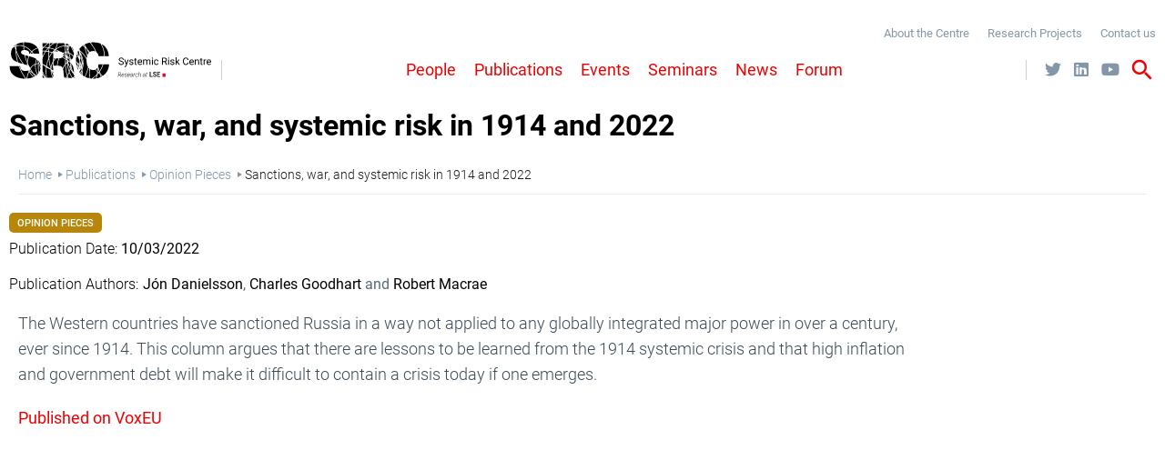

--- FILE ---
content_type: text/html; charset=UTF-8
request_url: https://www.systemicrisk.ac.uk/publications/opinion-pieces/sanctions-war-and-systemic-risk-1914-and-2022
body_size: 21816
content:
<!DOCTYPE html>
<html lang="en" dir="ltr" prefix="og: https://ogp.me/ns#">
  <head>
        <meta charset="utf-8" />
<meta name="description" content="The Western countries have sanctioned Russia in a way not applied to any globally integrated major power in over a century, ever since 1914. This column argues that there are lessons to be learned from the 1914 systemic crisis and that high inflation and government debt will make it difficult to contain a crisis today if one emerges." />
<link rel="canonical" href="https://www.systemicrisk.ac.uk/publications/opinion-pieces/sanctions-war-and-systemic-risk-1914-and-2022" />
<meta name="Generator" content="Drupal 10 (https://www.drupal.org)" />
<meta name="MobileOptimized" content="width" />
<meta name="HandheldFriendly" content="true" />
<meta name="viewport" content="width=device-width, initial-scale=1.0" />
<link rel="icon" href="/themes/custom/src_theme/favicon.ico" type="image/vnd.microsoft.icon" />

    <title>Sanctions, war, and systemic risk in 1914 and 2022 | Systemic Risk Centre</title>
    <link rel="stylesheet" media="all" href="//use.fontawesome.com/releases/v5.12.0/css/all.css" />
<link rel="stylesheet" media="all" href="//use.fontawesome.com/releases/v5.12.0/css/v4-shims.css" />
<link rel="stylesheet" media="all" href="/sites/default/files/css/css_2uxGmSdDFWnCgZtEYz3o3Kz9Br6kWUON8ne4BknQNtM.css?delta=2&amp;language=en&amp;theme=src_theme&amp;include=[base64]" />
<link rel="stylesheet" media="all" href="/sites/default/files/css/css_5OtU6NTtlpUx9b2KYv9HMd3t_OoQ1xydBULOoAe4O4s.css?delta=3&amp;language=en&amp;theme=src_theme&amp;include=[base64]" />

    

  </head>
  <body class="src_dv path-node page-node-type-publication">
        <a href="#main-content" class="visually-hidden focusable skip-link">
      Skip to main content
    </a>
    
      <div class="dialog-off-canvas-main-canvas" data-off-canvas-main-canvas>
    <div class="layout-container">

  <header role="banner">
    <div>
        <div class="region region-header">
    <div id="block-src-theme-branding" class="block block-system block-system-branding-block">
  
    
        <a href="/" rel="home" class="site-logo">
      <img src="/themes/custom/src_theme/logo.svg" alt="Home" />
    </a>
      </div>

  </div>

      <div class="region-right">
          <div class="region region-header-up">
    <a class="menu-control">menu</a>
<nav role="navigation" aria-labelledby="block-headerquicklinks-menu" id="block-headerquicklinks" class="block block-menu navigation menu--header-quick-links">
            
  <h2 class="visually-hidden" id="block-headerquicklinks-menu">Header Quick Links</h2>
  

        
              <ul class="menu">
                    <li class="menu-item">
        <a href="/about-centre-src" data-drupal-link-system-path="node/1817">About the Centre</a>
              </li>
                <li class="menu-item">
        <a href="/research-projects" data-drupal-link-system-path="node/5">Research Projects</a>
              </li>
                <li class="menu-item">
        <a href="/contact-us-src" data-drupal-link-system-path="node/2857">Contact us</a>
              </li>
        </ul>
  


      </nav>

  </div>

          <div class="region region-header-down">
    <a class="menu-control">menu</a>
<nav role="navigation" aria-labelledby="block-src-theme-main-menu-menu" id="block-src-theme-main-menu" class="block block-menu navigation menu--main">
            
  <h2 class="visually-hidden" id="block-src-theme-main-menu-menu">Main navigation</h2>
  

        
              <ul class="menu">
                    <li class="menu-item menu-item--collapsed">
        <a href="/people-src" data-drupal-link-system-path="node/35">People</a>
              </li>
                <li class="menu-item menu-item--collapsed">
        <a href="/publications" data-drupal-link-system-path="node/31">Publications</a>
              </li>
                <li class="menu-item menu-item--collapsed">
        <a href="/events" data-drupal-link-system-path="node/26">Events</a>
              </li>
                <li class="menu-item menu-item--collapsed">
        <a href="/seminars" data-drupal-link-system-path="node/28">Seminars</a>
              </li>
                <li class="menu-item">
        <a href="/news-pwc" data-drupal-link-system-path="node/65">News</a>
              </li>
                <li class="menu-item menu-item--collapsed">
        <a href="/forum-financial-supervision" data-drupal-link-system-path="node/4327">Forum</a>
              </li>
        </ul>
  


        <div class="mobile-headerquicklinks">
    <a class="menu-control">menu</a>
<nav role="navigation" aria-labelledby="block-headerquicklinks-menu" id="block-headerquicklinks" class="block block-menu navigation menu--header-quick-links">
            
  <h2 class="visually-hidden" id="block-headerquicklinks-menu">Header Quick Links</h2>
  

        
              <ul class="menu">
                    <li class="menu-item">
        <a href="/about-centre-src" data-drupal-link-system-path="node/1817">About the Centre</a>
              </li>
                <li class="menu-item">
        <a href="/research-projects" data-drupal-link-system-path="node/5">Research Projects</a>
              </li>
                <li class="menu-item">
        <a href="/contact-us-src" data-drupal-link-system-path="node/2857">Contact us</a>
              </li>
        </ul>
  


      </nav>

  </div>
  </nav>
<div id="block-sociallinkssrc-2" class="block block-block-content block-block-contentb1a8f88f-9ec6-4984-92de-249bf01ba628">
  
    
      
            <div class="clearfix text-formatted field field--name-body field--type-text-with-summary field--label-hidden field__item"><p><span class="fontawesome-icon-inline"><a href="https://twitter.com/LSE_SRC" target="_blank"><span class="fa-twitter fab"></span></a>&nbsp;<a href="https://www.linkedin.com/company/12618945/" target="_blank"><span class="fa-linkedin fab"></span></a></span>&nbsp;<a href="https://www.youtube.com/user/LSESRC/" target="_blank"><span class="fa-youtube fab"></span></a></p></div>
      
  </div>
<a class="search-control">search</a>
<div class="search-block-form block block-search container-inline" data-drupal-selector="search-block-form" id="block-src-theme-search" role="search">
  
    
      <form action="/search/node" method="get" id="search-block-form" accept-charset="UTF-8">
  <div class="js-form-item form-item js-form-type-search form-type-search js-form-item-keys form-item-keys form-no-label">
      <label for="edit-keys" class="visually-hidden">Search</label>
        <input title="Enter the terms you wish to search for." placeholder="Search" data-drupal-selector="edit-keys" type="search" id="edit-keys" name="keys" value="" size="15" maxlength="128" class="form-search" />

        </div>
<div data-drupal-selector="edit-actions" class="form-actions js-form-wrapper form-wrapper" id="edit-actions"><input data-drupal-selector="edit-submit" type="submit" id="edit-submit" value="Search" class="button js-form-submit form-submit" />
</div>

</form>

  </div>

  </div>

      </div>
    </div>
  </header>

  <main role="main">
    <div>
      <a id="main-content" tabindex="-1"></a>
      <div class="layout-content">
          <div class="region region-content">
    <div id="block-src-theme-page-title" class="block block-core block-page-title-block">
  
    
      
  <h1 class="page-title"><span class="field field--name-title field--type-string field--label-hidden">Sanctions, war, and systemic risk in 1914 and 2022</span>
</h1>


  </div>
<div data-drupal-messages-fallback class="hidden"></div>
<div id="block-src-theme-local-tasks" class="block block-core block-local-tasks-block">
  
    
  
</div>
<div id="block-src-theme-content" class="block block-system block-system-main-block">
  
    
      
<article class="node node--type-publication node--view-mode-full">

  
    

  
  <div class="node__content">
    
        <div class="breadcrumb-in-node-container">
      <div id="block-src-theme-breadcrumbs" class="block block-system block-system-breadcrumb-block">
  
    
        <nav class="breadcrumb" role="navigation" aria-labelledby="system-breadcrumb">
    <h2 id="system-breadcrumb" class="visually-hidden">Breadcrumb</h2>
    <ol>
          <li>
                  <a href="/">Home</a>
              </li>
          <li>
                  <a href="/publications">Publications</a>
              </li>
          <li>
                  <a href="/publications/opinion-pieces">Opinion Pieces</a>
              </li>
          <li>
                  Sanctions, war, and systemic risk in 1914 and 2022
              </li>
        </ol>
  </nav>

  </div>

      
    </div>
        
            <div class="field field--name-field-publication-category field--type-entity-reference field--label-hidden field__item"><div id="taxonomy-term-7-952386600" class="taxonomy-term vocabulary-publication-category taxonomy--view-mode-label-with-color">
  
      <h2 style="background-color: #b8860b"><a href="/publications/opinion-pieces">
            <div class="field field--name-name field--type-string field--label-hidden field__item">Opinion Pieces</div>
      </a></h2>
      
  <div class="content">
    
  </div>
</div>
</div>
      
            <div class="field field--name-field-publication-state field--type-entity-reference-revisions field--label-hidden field__items">
                  <div class="field__item">  <div class="paragraph paragraph--type--publication-state paragraph--view-mode--default">
          
  <div class="field field--name-field-publication-date field--type-datetime field--label-inline clearfix">
    <div class="field__label">Publication Date</div>
              <div class="field__item"><time datetime="2022-03-10T12:00:00Z" class="datetime">10/03/2022</time>
</div>
          </div>

      </div>
</div>
              </div>
      
  <div class="field field--name-field-publication-authors field--type-entity-reference-revisions field--label-inline clearfix">
    <div class="field__label">Publication Authors</div>
          <div class="field__items">
              <div class="field__item">  <div class="paragraph paragraph--type--publication-authors paragraph--view-mode--people-with-link">
          
            <div class="field field--name-field-internal-people field--type-entity-reference field--label-hidden field__item"><a href="/people/jon-danielsson" hreflang="en">Jón Danielsson</a></div>
      
      </div>
</div>
          <div class="field__item">  <div class="paragraph paragraph--type--publication-authors paragraph--view-mode--people-without-link">
          
            <div class="field field--name-field-internal-people field--type-entity-reference field--label-hidden field__item">Charles Goodhart</div>
      
      </div>
</div>
          <div class="field__item">  <div class="paragraph paragraph--type--publication-authors paragraph--view-mode--people-with-link">
          
            <div class="field field--name-field-internal-people field--type-entity-reference field--label-hidden field__item"><a href="/people/robert-macrae" hreflang="en">Robert Macrae</a></div>
      
      </div>
</div>
              </div>
      </div>

      <div id="field_layout_blocks_main" class="field field--name-field-layout-blocks-main field--type-entity-reference-revisions field--label-hidden field__items">
              <div class="field__item">  <div class="paragraphs-behavior-style--text-width--0-normal paragraph paragraph--type--text paragraph--view-mode--default">
            <div><p>The Western countries have sanctioned Russia in a way not applied to any globally integrated major power in over a century, ever since 1914. This column argues that there are lessons to be learned from the 1914 systemic crisis and that high inflation and government debt will make it difficult to contain a crisis today if one emerges.&nbsp;</p>

<p><a href="https://voxeu.org/article/sanctions-war-and-systemic-risk-1914-and-2022" target="_blank"><strong>Published on VoxEU</strong></a></p></div>

      </div>
</div>
          </div>
  
  </div>

</article>

  </div>

  </div>

      </div>    </div>
  </main>
    <div class="content-bottom">
    <div>
      <div class="content-bottom-logo">
          <div class="region region-content-bottom-logo">
    <div id="block-footerlogo" class="block block-block-content block-block-contentd12bb4b7-ac5b-4de7-8e16-9c0c60ad6c46">
  
    
      
            <div class="clearfix text-formatted field field--name-body field--type-text-with-summary field--label-hidden field__item"><p><a href="http://www.systemicrisk.ac.uk/"><svg id="src-logo-footer" style="enable-background:new 0 0 251.1 168.3;width:120px;" version="1.1" viewBox="0 0 251.1 168.3" x="0px" xml:space="preserve" y="0px" xmlns:xlink="http://www.w3.org/1999/xlink">
<style type="text/css">#src-logo-footer .st0{fill:#FFFFFF;}
	#src-logo-footer .st1{fill:#E40520;}
</style>
<g> <path d="M54.8,37c-1.5-0.4-3-0.8-4.5-1.1c-1.5,3.7-2.5,7.8-3.2,12.4c-0.2,1.6-0.3,3.1-0.4,4.6c1.1,2.6,2.3,5.2,3.7,7.7
		c1.5,1.1,2.1,2.3,2.1,3.9c0.2,0.3,0.3,0.6,0.5,0.9c1.9-2.8,4-5.2,6.2-7c2-1.6,4.1-2.8,6.3-3.6c0.4-4,1.4-8.1,2.9-12.3
		C64.3,40.1,59.6,38.4,54.8,37z" /> <path d="M72.5,50.1c-0.9-1.8-1.9-4.5-3-6.3c-1.2,3.6-2.1,7.1-2.5,10.5c1.8-0.5,3.6-0.9,5.4-1C72.5,52,72.5,51.4,72.5,50.1z" /> <path d="M79.1,61.9c0-7.8-2.9-13-7.2-16.8c2.1,5,5.7,13.6,7.2,17.1C79,62.2,79.1,62,79.1,61.9z" /> <path d="M36.5,20.6c-0.3-3.1-0.6-6.2-0.7-9.4C30,9.4,24.2,9.3,18.5,10.9c-0.3,3.2-0.5,6.4-0.5,9.6c4.4,12.6,11.1,25,18.8,35.1
		c3.6,1,6.4,1.9,8.6,2.7c-0.1-1.7-0.2-3.3-0.1-5c-2.9-6.7-5.1-13.5-6.7-20.3c-5-1.6-8.6-3.6-8.8-6.7C29.8,22.5,33.2,21,36.5,20.6z" /> <path d="M53.7,29.4h6.2c-1.1-1.3-2.2-2.6-3.3-3.8C55.5,26.8,54.6,28.1,53.7,29.4z" /> <path d="M57.6,24.5c1.4,1.6,2.8,3.2,4.2,4.9h13.7c-0.2-5.3-1.3-9.7-3.3-13.4c-1.2,0.4-2.3,0.7-3.4,1.2C64.3,19,60.7,21.4,57.6,24.5
		z" /> <path d="M47.2,22.5c2.3,1.5,3.6,3.6,3.1,6.9h1.6c1.1-1.8,2.3-3.4,3.6-4.9c-5.4-5.7-11.5-10.3-18.2-12.8c0.1,2.9,0.3,5.8,0.7,8.7
		c0.5,0,0.9,0,1.3,0C42.1,20.4,44.9,21,47.2,22.5z" /> <path d="M13.6,11c-0.1-0.4-0.2-0.9-0.3-1.3c-1,0.9-1.9,1.8-2.7,2.8C11.6,12,12.6,11.5,13.6,11z" /> <path d="M18.6,9.3c2.6-0.7,5.3-1,7.9-1c3.1,0,6.1,0.5,9.2,1.4c0-0.5,0-0.9,0-1.4c-0.2-2.3-0.3-4.6-0.3-6.8
		C29.6,1.9,24,3.3,19.2,5.8C19,6.9,18.8,8.1,18.6,9.3z" /> <path d="M52.9,68.4c-0.4,0.8-0.9,1.6-1.3,2.4c1.7,1.4,3.5,2.8,5.4,4.1C55.6,72.8,54.2,70.6,52.9,68.4z" /> <path d="M46.7,56.7c0,0.7,0.1,1.5,0.2,2.2c0.4,0.2,0.8,0.3,1.1,0.5C47.6,58.4,47.1,57.5,46.7,56.7z" /> <path d="M65.3,56.6c-1.8,0.8-3.5,1.8-5.2,3.1c-2.3,1.8-4.4,4.3-6.3,7.3c2,3.5,4.3,7,6.7,10.6c2.8,1.9,5.7,3.8,8.8,5.6
		c0.6-0.4,1.1-0.9,1.6-1.4c-1.4-2.6-2.6-5.2-3.5-8C65.5,68.2,64.8,62.5,65.3,56.6z" /> <path d="M40.2,33.4c1.3,5.5,3,11,5.2,16.4c0.1-0.6,0.1-1.1,0.2-1.7c0.6-4.6,1.7-8.8,3.2-12.5C45.8,34.8,42.9,34.2,40.2,33.4z" /> <path d="M78.7,64.7c-0.9-2.7-2.6-6.8-4-10c-0.4,0-0.3,0-0.7,0c0,7.4,0.3,14.9,0.9,22.3c2-3.1,3.4-6.7,3.9-11
		C78.8,65.7,78.7,65.2,78.7,64.7z" /> <path d="M17.5,6.7c-1,0.6-2,1.3-2.9,2c0.1,0.6,0.3,1.2,0.4,1.8c0.7-0.3,1.4-0.5,2.1-0.7C17.2,8.7,17.3,7.7,17.5,6.7z" /> <path d="M63,80.9c1.1,1.4,2.1,2.9,3.3,4.3c0.6-0.4,1.2-0.8,1.8-1.2C66.3,83.1,64.6,82,63,80.9z" /> <path d="M24,60.6H1.3c0,27.5,28.2,31,37.9,31c0.5,0,1.1,0,1.6,0C33.9,82,28.2,71.6,24,60.6z" /> <path d="M59.4,78.6c-3-2.1-5.9-4.2-8.4-6.3c0,0.1-0.1,0.2-0.1,0.2c2.7,5.4,6.8,10.2,12.2,14.4c0.6-0.3,1.2-0.6,1.9-0.9
		C63,83.5,61.1,81.1,59.4,78.6z" /> <path d="M37.3,8.2c0,0.7,0,1.3,0,2c7.2,2.5,13.7,7.4,19.3,13.3c3.2-3.3,7-5.8,11.5-7.6c1-0.4,2.1-0.8,3.2-1.1
		C65.1,5,52.8,1.3,39.4,1.3c-0.8,0-1.7,0-2.5,0.1C37,3.6,37.1,5.9,37.3,8.2z" /> <path d="M66.9,56c-0.6,6,0.1,11.8,1.9,17.4c0.8,2.5,1.9,4.9,3.2,7.3c0.5-0.5,1-1.1,1.5-1.7c-0.7-8.1-1.1-16.2-1.1-24.1
		C70.5,55,68.7,55.3,66.9,56z" /> <path d="M16.9,11.4c-0.5,0.2-1,0.4-1.6,0.6c0.4,1.4,0.8,2.8,1.2,4.3C16.6,14.6,16.7,13,16.9,11.4z" /> <path d="M20.7,50.6c-1.6-5.6-2.8-11.4-3.5-17.1c-0.5-4.4-0.8-8.6-0.8-12.9c-0.9-2.7-1.8-5.4-2.5-8.1c-1.9,0.8-3.7,1.8-5.5,3
		C6,19.4,4.7,24.1,4.7,29.8C4.7,41.6,11.9,47.1,20.7,50.6z" /> <path d="M50.1,74.3c-2,4.9-3.7,10.6-4.9,17c5.7-0.5,11.3-1.6,16.3-3.7C56.6,83.7,52.8,79.2,50.1,74.3z" /> <path d="M43.6,91.5c1.3-7.3,3.2-13.6,5.5-19c-0.2-0.5-0.4-1-0.6-1.5c-2.2,1.1-4.9,1.5-7,1.5c-5,0-10.8-1.1-12.7-6.3
		c-0.6-1.7-1-3.6-1-5.7h-2.2c4.2,11,10,21.5,17.1,30.9C43,91.5,43.3,91.5,43.6,91.5z" /> <path d="M34.3,54.9C27.9,46.1,22.2,35.8,18,25c0.1,2.7,0.4,5.5,0.7,8.3c0.8,6.1,2,12.1,3.8,18c3.7,1.3,7.6,2.4,11.4,3.5
		C34,54.8,34.2,54.8,34.3,54.9z" /> </g> <path class="st0" d="M80.7,54.1c0.2,0,0.3,0.1,0.4,0.1c0-0.2,0.1-0.3,0.1-0.3c0-0.1-0.1-0.3-0.1-0.4c-0.1-0.1-0.2-0.2-0.2-0.2
	C80.7,53.5,80.7,53.8,80.7,54.1z" /> <path class="st0" d="M79.2,53.8c0.1-0.7,0.2-1.3,0.3-2c-0.6-0.6-1.1-1.2-1.6-1.9c-0.3-0.2-0.5-0.5-0.8-0.7c0.2,1.5,0.4,2.9,0.7,4.3
	C78.3,53.6,78.7,53.7,79.2,53.8z" /> <path class="st0" d="M153.4,48.4c-0.6,0.2-0.7,0.5-1.2,0.8c0.3,0.2,0.5,0.4,0.7,0.5c0.2-0.4,0.6-0.9,0.9-1.3
	C153.7,48.3,153.6,48.3,153.4,48.4z" /> <path class="st0" d="M80.5,55.6c-0.2,1.6-0.3,3.2-0.3,4.7c0.2-1.6,0.5-3.3,0.7-4.6C80.8,55.7,80.6,55.7,80.5,55.6z" /> <path class="st0" d="M72.7,43.7c-0.9-1-1.8-2.3-2.2-2.4c0,0.1-0.1,0.2-0.1,0.3c0.1,0.3,0.4,0.9,0.7,1.7c0.5,0.7,0.9,1.2,1.4,2.2
	C72.5,44.6,72.6,44.2,72.7,43.7z" /> <path class="st0" d="M78.8,57.7C78.8,57.8,78.8,57.8,78.8,57.7c0.1-0.8,0.1-1.6,0.2-2.4c-0.3-0.1-0.6-0.1-0.9-0.2
	C78.3,56,78.6,56.9,78.8,57.7z" /> <g> <path d="M16.3,118.9c0-0.4-0.1-0.8-0.2-1.1c-0.1-0.3-0.4-0.6-0.7-0.9s-0.8-0.5-1.3-0.7c-0.6-0.2-1.2-0.5-2.1-0.7
		c-0.9-0.2-1.7-0.5-2.4-0.9c-0.7-0.3-1.3-0.7-1.8-1.1s-0.9-0.9-1.2-1.4c-0.3-0.5-0.4-1.2-0.4-1.8c0-0.7,0.1-1.3,0.4-1.9
		s0.7-1.1,1.2-1.5s1.2-0.8,1.9-1s1.6-0.4,2.5-0.4c1,0,1.9,0.2,2.7,0.4c0.8,0.3,1.4,0.7,2,1.2c0.5,0.5,0.9,1.1,1.2,1.7
		c0.3,0.7,0.4,1.3,0.4,2h-2.4c0-0.5-0.1-1-0.2-1.4s-0.4-0.8-0.7-1.1s-0.7-0.6-1.2-0.7c-0.5-0.2-1.1-0.3-1.7-0.3
		c-0.6,0-1.2,0.1-1.6,0.2c-0.5,0.2-0.9,0.3-1.1,0.6c-0.3,0.3-0.5,0.6-0.7,0.9c-0.1,0.3-0.2,0.7-0.2,1.2c0,0.4,0.1,0.7,0.2,1
		s0.4,0.6,0.7,0.8c0.3,0.3,0.8,0.5,1.3,0.7c0.5,0.2,1.1,0.4,1.9,0.6c1,0.3,1.9,0.6,2.6,0.9c0.7,0.3,1.3,0.7,1.8,1.2
		c0.5,0.4,0.8,0.9,1.1,1.5s0.4,1.2,0.4,1.9c0,0.7-0.1,1.4-0.4,2c-0.3,0.6-0.7,1.1-1.2,1.5c-0.5,0.4-1.2,0.7-1.9,1
		c-0.8,0.2-1.6,0.3-2.6,0.3c-0.6,0-1.1-0.1-1.6-0.2s-1.1-0.2-1.6-0.5c-0.5-0.2-1-0.5-1.4-0.8s-0.8-0.7-1.1-1.1
		c-0.3-0.4-0.6-0.8-0.7-1.3c-0.2-0.5-0.3-1-0.3-1.6h2.4c0,0.6,0.1,1.1,0.4,1.6s0.6,0.8,1,1.1c0.4,0.3,0.9,0.5,1.4,0.6
		c0.5,0.1,1.1,0.2,1.6,0.2c1.2,0,2.2-0.2,2.8-0.8C16,120.5,16.3,119.8,16.3,118.9z" /> <path d="M25.6,120.1l3.1-9.9h2.4l-5.3,15.2c-0.1,0.3-0.3,0.7-0.5,1.1c-0.2,0.4-0.5,0.7-0.8,1.1s-0.7,0.6-1.1,0.8
		c-0.4,0.2-1,0.3-1.5,0.3c-0.1,0-0.2,0-0.3,0c-0.1,0-0.2,0-0.4-0.1c-0.1,0-0.2,0-0.3-0.1c-0.1,0-0.2,0-0.2-0.1v-1.8c0,0,0.1,0,0.1,0
		c0.1,0,0.1,0,0.2,0s0.1,0,0.2,0s0.1,0,0.1,0c0.4,0,0.7,0,1-0.1s0.5-0.2,0.8-0.4c0.2-0.2,0.4-0.4,0.6-0.7c0.2-0.3,0.3-0.6,0.5-1
		l0.5-1.3l-4.7-13.1h2.5L25.6,120.1z" /> <path d="M40.8,119.9c0-0.2,0-0.5-0.1-0.7s-0.2-0.4-0.4-0.6c-0.2-0.2-0.5-0.4-0.9-0.5c-0.4-0.2-0.9-0.3-1.6-0.4
		c-0.7-0.2-1.4-0.3-2-0.6c-0.6-0.2-1.1-0.5-1.5-0.8c-0.4-0.3-0.7-0.7-1-1.1c-0.2-0.4-0.3-0.9-0.3-1.4c0-0.5,0.1-1,0.3-1.5
		c0.2-0.5,0.6-0.9,1-1.2c0.4-0.3,0.9-0.6,1.5-0.8c0.6-0.2,1.3-0.3,2-0.3c0.8,0,1.5,0.1,2.1,0.3c0.6,0.2,1.2,0.5,1.6,0.9
		c0.4,0.4,0.8,0.8,1,1.3c0.2,0.5,0.3,1,0.3,1.6h-2.3c0-0.3-0.1-0.5-0.2-0.8s-0.3-0.5-0.5-0.7c-0.2-0.2-0.5-0.4-0.9-0.5
		c-0.3-0.1-0.7-0.2-1.2-0.2c-0.5,0-0.9,0.1-1.2,0.2c-0.3,0.1-0.6,0.3-0.8,0.4c-0.2,0.2-0.4,0.4-0.5,0.6c-0.1,0.2-0.2,0.5-0.2,0.7
		s0,0.5,0.1,0.7c0.1,0.2,0.2,0.4,0.5,0.5c0.2,0.2,0.5,0.3,0.9,0.4c0.4,0.1,0.9,0.3,1.5,0.4c0.8,0.2,1.5,0.4,2.1,0.6
		c0.6,0.2,1.1,0.5,1.5,0.8s0.7,0.7,0.9,1.1s0.3,0.9,0.3,1.4c0,0.6-0.1,1.1-0.4,1.6c-0.2,0.5-0.6,0.9-1,1.2c-0.5,0.3-1,0.6-1.6,0.8
		s-1.3,0.3-2.1,0.3c-0.9,0-1.7-0.1-2.3-0.4c-0.7-0.2-1.2-0.6-1.7-1c-0.5-0.4-0.8-0.9-1-1.4s-0.3-1.1-0.3-1.6h2.3
		c0,0.5,0.1,0.8,0.3,1.2c0.2,0.3,0.5,0.6,0.8,0.8c0.3,0.2,0.6,0.3,1,0.4c0.4,0.1,0.7,0.1,1.1,0.1c0.5,0,0.9-0.1,1.2-0.2
		c0.3-0.1,0.7-0.2,0.9-0.4c0.2-0.2,0.4-0.4,0.5-0.6C40.8,120.5,40.8,120.2,40.8,119.9z" /> <path d="M49.1,107v3.2h2.5v1.8h-2.5v8.2c0,0.3,0,0.6,0.1,0.8c0.1,0.2,0.2,0.4,0.3,0.5s0.3,0.2,0.5,0.2s0.4,0.1,0.5,0.1
		c0.2,0,0.4,0,0.6-0.1c0.2,0,0.4-0.1,0.5-0.1v1.8c-0.2,0.1-0.4,0.1-0.7,0.2c-0.3,0.1-0.6,0.1-1,0.1c-0.4,0-0.8-0.1-1.2-0.2
		s-0.7-0.3-1-0.6c-0.3-0.3-0.5-0.6-0.7-1.1s-0.2-1-0.2-1.7V112h-2.4v-1.8h2.4V107L49.1,107L49.1,107z" /> <path d="M59.7,123.7c-0.9,0-1.8-0.2-2.5-0.5c-0.7-0.3-1.4-0.8-1.9-1.3c-0.5-0.6-0.9-1.2-1.2-2c-0.3-0.8-0.4-1.6-0.4-2.6v-0.5
		c0-1.1,0.2-2,0.5-2.9s0.8-1.6,1.3-2.1s1.2-1,1.8-1.3c0.7-0.3,1.4-0.5,2.2-0.5c0.9,0,1.8,0.2,2.4,0.5c0.7,0.3,1.2,0.8,1.7,1.4
		s0.8,1.3,1,2.1s0.3,1.7,0.3,2.6v1h-9c0,0.6,0.1,1.2,0.3,1.7s0.4,1,0.8,1.4s0.8,0.7,1.2,0.9c0.5,0.2,1,0.3,1.6,0.3
		c0.8,0,1.5-0.2,2-0.5c0.5-0.3,1-0.8,1.5-1.3l1.4,1.1c-0.2,0.3-0.5,0.6-0.8,0.9s-0.7,0.6-1.1,0.8c-0.4,0.2-0.9,0.4-1.4,0.6
		C60.9,123.6,60.3,123.7,59.7,123.7z M59.4,111.8c-0.5,0-0.9,0.1-1.3,0.2c-0.4,0.2-0.7,0.4-1,0.7c-0.3,0.3-0.5,0.7-0.8,1.2
		s-0.3,1-0.4,1.6h6.6v-0.2c0-0.4-0.1-0.9-0.2-1.3c-0.1-0.4-0.3-0.8-0.5-1.2c-0.2-0.3-0.6-0.6-1-0.8C60.4,111.9,60,111.8,59.4,111.8z
		" /> <path d="M69.6,110.2l0.1,1.5c0.5-0.5,1-1,1.7-1.3c0.7-0.3,1.4-0.4,2.3-0.4c0.8,0,1.6,0.2,2.3,0.5c0.7,0.3,1.2,0.9,1.5,1.6
		c0.4-0.6,1-1.2,1.7-1.5c0.7-0.4,1.5-0.6,2.5-0.6c0.7,0,1.3,0.1,1.9,0.3c0.5,0.2,1,0.5,1.4,0.9s0.7,0.9,0.9,1.5s0.3,1.3,0.3,2.2v8.7
		h-2.3v-8.7c0-0.6-0.1-1-0.2-1.4c-0.1-0.4-0.3-0.7-0.6-0.9c-0.2-0.2-0.5-0.4-0.9-0.5s-0.7-0.1-1.2-0.1c-0.5,0-0.9,0.1-1.2,0.2
		c-0.4,0.2-0.7,0.3-0.9,0.6c-0.3,0.2-0.5,0.5-0.6,0.9s-0.2,0.7-0.3,1.1v8.8h-2.3v-8.7c0-0.5-0.1-0.9-0.2-1.3s-0.3-0.7-0.6-0.9
		c-0.2-0.2-0.5-0.4-0.9-0.5s-0.7-0.2-1.2-0.2c-0.8,0-1.4,0.2-1.9,0.5c-0.5,0.3-0.8,0.8-1.1,1.4v9.6h-2.3v-13.2L69.6,110.2
		L69.6,110.2z" /> <path d="M89.3,106.7c0-0.4,0.1-0.7,0.3-0.9c0.2-0.2,0.6-0.4,1-0.4s0.8,0.1,1,0.4s0.3,0.6,0.3,0.9s-0.1,0.7-0.3,0.9
		c-0.2,0.2-0.6,0.4-1,0.4s-0.8-0.1-1-0.4C89.5,107.4,89.3,107.1,89.3,106.7z M91.8,123.4h-2.3v-13.2h2.3V123.4z" /> <path d="M100.7,121.8c0.4,0,0.8-0.1,1.2-0.2c0.4-0.1,0.7-0.3,1-0.5s0.5-0.5,0.7-0.8s0.3-0.7,0.3-1h2.1c0,0.6-0.2,1.2-0.5,1.7
		s-0.7,1-1.1,1.4s-1,0.7-1.6,1s-1.3,0.4-2,0.4c-1,0-1.9-0.2-2.6-0.5c-0.7-0.3-1.3-0.8-1.8-1.4s-0.8-1.3-1.1-2.1
		c-0.2-0.8-0.4-1.6-0.4-2.5v-0.5c0-0.9,0.1-1.7,0.4-2.5c0.2-0.8,0.6-1.5,1.1-2.1s1.1-1.1,1.8-1.4s1.6-0.5,2.6-0.5
		c0.8,0,1.5,0.1,2.1,0.4c0.6,0.2,1.2,0.6,1.6,1s0.8,0.9,1.1,1.5s0.4,1.2,0.4,1.9h-2.1c0-0.4-0.1-0.8-0.3-1.1s-0.4-0.7-0.6-0.9
		c-0.3-0.3-0.6-0.5-1-0.6c-0.4-0.2-0.8-0.2-1.2-0.2c-0.7,0-1.3,0.1-1.7,0.4s-0.8,0.6-1.1,1.1s-0.5,1-0.6,1.5
		c-0.1,0.6-0.2,1.1-0.2,1.7v0.5c0,0.6,0.1,1.2,0.2,1.7s0.3,1.1,0.6,1.5s0.7,0.8,1.1,1.1C99.4,121.7,100,121.8,100.7,121.8z" /> <path d="M121.6,116.2h-4.2v7.2H115v-17.8h5.9c2,0,3.5,0.5,4.6,1.4s1.6,2.2,1.6,4c0,1.1-0.3,2.1-0.9,2.9s-1.4,1.4-2.5,1.8l4.2,7.5
		v0.2h-2.5L121.6,116.2z M117.4,114.3h3.6c0.6,0,1.2-0.1,1.7-0.3c0.5-0.2,0.9-0.4,1.2-0.7c0.3-0.3,0.6-0.7,0.7-1.1
		c0.2-0.4,0.2-0.8,0.2-1.3c0-0.5-0.1-1-0.2-1.4s-0.4-0.8-0.7-1.1s-0.7-0.5-1.2-0.7c-0.5-0.2-1.1-0.2-1.8-0.2h-3.5L117.4,114.3
		L117.4,114.3z" /> <path d="M130.1,106.7c0-0.4,0.1-0.7,0.3-0.9c0.2-0.2,0.6-0.4,1-0.4s0.8,0.1,1,0.4s0.3,0.6,0.3,0.9s-0.1,0.7-0.3,0.9
		c-0.2,0.2-0.6,0.4-1,0.4s-0.8-0.1-1-0.4C130.2,107.4,130.1,107.1,130.1,106.7z M132.5,123.4h-2.3v-13.2h2.3V123.4z" /> <path d="M143.8,119.9c0-0.2,0-0.5-0.1-0.7s-0.2-0.4-0.4-0.6c-0.2-0.2-0.5-0.4-0.9-0.5c-0.4-0.2-0.9-0.3-1.6-0.4
		c-0.7-0.2-1.4-0.3-2-0.6c-0.6-0.2-1.1-0.5-1.5-0.8c-0.4-0.3-0.7-0.7-0.9-1.1c-0.2-0.4-0.3-0.9-0.3-1.4c0-0.5,0.1-1,0.4-1.5
		c0.2-0.5,0.6-0.9,1-1.2c0.4-0.3,0.9-0.6,1.5-0.8c0.6-0.2,1.3-0.3,2-0.3c0.8,0,1.5,0.1,2.1,0.3c0.6,0.2,1.1,0.5,1.6,0.9
		c0.4,0.4,0.8,0.8,1,1.3c0.2,0.5,0.3,1,0.3,1.6h-2.3c0-0.3-0.1-0.5-0.2-0.8s-0.3-0.5-0.5-0.7c-0.2-0.2-0.5-0.4-0.9-0.5
		c-0.3-0.1-0.7-0.2-1.2-0.2c-0.5,0-0.9,0.1-1.2,0.2c-0.3,0.1-0.6,0.3-0.8,0.4c-0.2,0.2-0.4,0.4-0.5,0.6c-0.1,0.2-0.1,0.5-0.1,0.7
		s0,0.5,0.1,0.7c0.1,0.2,0.2,0.4,0.5,0.5c0.2,0.2,0.5,0.3,0.9,0.4c0.4,0.1,0.9,0.3,1.5,0.4c0.8,0.2,1.5,0.4,2.1,0.6
		c0.6,0.2,1.1,0.5,1.5,0.8s0.7,0.7,0.9,1.1s0.3,0.9,0.3,1.4c0,0.6-0.1,1.1-0.4,1.6c-0.2,0.5-0.6,0.9-1,1.2c-0.4,0.3-1,0.6-1.6,0.8
		s-1.3,0.3-2.1,0.3c-0.9,0-1.6-0.1-2.3-0.4c-0.7-0.2-1.2-0.6-1.7-1c-0.5-0.4-0.8-0.9-1-1.4c-0.2-0.5-0.4-1.1-0.4-1.6h2.3
		c0,0.5,0.1,0.8,0.3,1.2c0.2,0.3,0.4,0.6,0.8,0.8c0.3,0.2,0.6,0.3,1,0.4c0.4,0.1,0.7,0.1,1.1,0.1c0.5,0,0.9-0.1,1.2-0.2
		s0.6-0.2,0.9-0.4c0.2-0.2,0.4-0.4,0.5-0.6C143.8,120.5,143.8,120.2,143.8,119.9z" /> <path d="M152.7,117.3l-1.4,1.5v4.6H149v-18.8h2.3V116l1.2-1.4l4.1-4.3h2.8l-5.1,5.5l5.7,7.7h-2.6L152.7,117.3z" /> <path d="M181.3,117.8c-0.1,0.8-0.3,1.6-0.6,2.3c-0.3,0.7-0.8,1.3-1.3,1.9c-0.6,0.5-1.2,0.9-2,1.2c-0.8,0.3-1.7,0.4-2.8,0.4
		c-1.1,0-2-0.2-2.9-0.6c-0.9-0.4-1.6-0.9-2.2-1.7c-0.6-0.7-1.1-1.6-1.4-2.6c-0.3-1-0.5-2.1-0.5-3.4v-1.8c0-1.2,0.2-2.4,0.5-3.4
		c0.3-1,0.8-1.9,1.4-2.6s1.4-1.3,2.2-1.7s1.9-0.6,3-0.6c1,0,1.9,0.2,2.7,0.4s1.4,0.7,2,1.2c0.5,0.5,1,1.2,1.3,1.9
		c0.3,0.7,0.5,1.5,0.6,2.4h-2.4c-0.1-0.6-0.2-1.2-0.4-1.7c-0.2-0.5-0.4-0.9-0.8-1.3c-0.3-0.3-0.7-0.6-1.2-0.8
		c-0.5-0.2-1.1-0.3-1.8-0.3c-0.8,0-1.5,0.2-2.1,0.5c-0.6,0.3-1.1,0.7-1.5,1.3c-0.4,0.6-0.7,1.2-0.9,2s-0.3,1.6-0.3,2.6v1.8
		c0,0.9,0.1,1.7,0.3,2.4c0.2,0.8,0.5,1.4,0.8,2c0.4,0.6,0.9,1,1.4,1.3c0.6,0.3,1.3,0.5,2.1,0.5c0.8,0,1.4-0.1,1.9-0.3
		s0.9-0.4,1.3-0.8c0.3-0.3,0.6-0.8,0.8-1.2c0.2-0.5,0.3-1.1,0.4-1.7L181.3,117.8L181.3,117.8z" /> <path d="M189.6,123.7c-0.9,0-1.8-0.2-2.5-0.5c-0.7-0.3-1.4-0.8-1.9-1.3c-0.5-0.6-0.9-1.2-1.2-2c-0.3-0.8-0.4-1.6-0.4-2.6v-0.5
		c0-1.1,0.2-2,0.5-2.9c0.3-0.8,0.8-1.6,1.3-2.1s1.1-1,1.8-1.3c0.7-0.3,1.4-0.5,2.2-0.5c0.9,0,1.8,0.2,2.4,0.5
		c0.7,0.3,1.2,0.8,1.7,1.4s0.8,1.3,1,2.1c0.2,0.8,0.3,1.7,0.3,2.6v1h-8.9c0,0.6,0.1,1.2,0.3,1.7c0.2,0.5,0.4,1,0.8,1.4
		s0.8,0.7,1.2,0.9c0.5,0.2,1,0.3,1.6,0.3c0.8,0,1.5-0.2,2-0.5c0.6-0.3,1-0.8,1.4-1.3l1.4,1.1c-0.2,0.3-0.5,0.6-0.8,0.9
		s-0.6,0.6-1.1,0.8c-0.4,0.2-0.9,0.4-1.4,0.6C190.9,123.6,190.3,123.7,189.6,123.7z M189.4,111.8c-0.5,0-0.9,0.1-1.3,0.2
		c-0.4,0.2-0.7,0.4-1,0.7c-0.3,0.3-0.6,0.7-0.8,1.2s-0.3,1-0.4,1.6h6.6v-0.2c0-0.4-0.1-0.9-0.2-1.3c-0.1-0.4-0.3-0.8-0.6-1.2
		c-0.2-0.3-0.6-0.6-1-0.8C190.4,111.9,189.9,111.8,189.4,111.8z" /> <path d="M199.5,110.2l0.1,1.7c0.5-0.6,1-1.1,1.7-1.4c0.7-0.3,1.4-0.5,2.2-0.5c0.6,0,1.2,0.1,1.8,0.3c0.5,0.2,1,0.5,1.3,0.8
		c0.4,0.4,0.6,0.9,0.9,1.5c0.2,0.6,0.3,1.3,0.3,2.2v8.7h-2.3v-8.7c0-0.5-0.1-0.9-0.2-1.3s-0.3-0.7-0.5-0.9c-0.2-0.2-0.5-0.4-0.8-0.5
		s-0.7-0.2-1.1-0.2c-0.7,0-1.4,0.2-1.9,0.6c-0.6,0.4-1,0.9-1.3,1.5v9.4h-2.3v-13.2L199.5,110.2L199.5,110.2z" /> <path d="M214.3,107v3.2h2.5v1.8h-2.5v8.2c0,0.3,0,0.6,0.1,0.8c0.1,0.2,0.2,0.4,0.3,0.5s0.3,0.2,0.5,0.2c0.2,0,0.4,0.1,0.5,0.1
		c0.2,0,0.4,0,0.6-0.1c0.2,0,0.4-0.1,0.5-0.1v1.8c-0.2,0.1-0.4,0.1-0.7,0.2c-0.3,0.1-0.6,0.1-1,0.1c-0.4,0-0.8-0.1-1.2-0.2
		s-0.7-0.3-1-0.6c-0.3-0.3-0.5-0.6-0.7-1.1s-0.2-1-0.2-1.7V112h-2.4v-1.8h2.4V107L214.3,107L214.3,107z" /> <path d="M225.8,112.3c-0.2,0-0.4-0.1-0.5-0.1c-0.2,0-0.4,0-0.6,0c-0.8,0-1.4,0.2-1.9,0.5c-0.5,0.3-0.9,0.8-1.1,1.4v9.4h-2.3v-13.2
		h2.2l0,1.5c0.3-0.5,0.8-1,1.3-1.3c0.5-0.3,1.1-0.5,1.9-0.5c0.2,0,0.4,0,0.6,0.1c0.2,0,0.4,0.1,0.4,0.1L225.8,112.3L225.8,112.3z" /> <path d="M233.1,123.7c-0.9,0-1.8-0.2-2.5-0.5c-0.7-0.3-1.4-0.8-1.9-1.3c-0.5-0.6-0.9-1.2-1.2-2c-0.3-0.8-0.4-1.6-0.4-2.6v-0.5
		c0-1.1,0.2-2,0.5-2.9c0.3-0.8,0.8-1.6,1.3-2.1s1.1-1,1.8-1.3c0.7-0.3,1.4-0.5,2.2-0.5c0.9,0,1.8,0.2,2.4,0.5
		c0.7,0.3,1.2,0.8,1.7,1.4s0.8,1.3,1,2.1c0.2,0.8,0.3,1.7,0.3,2.6v1h-8.9c0,0.6,0.1,1.2,0.3,1.7c0.2,0.5,0.4,1,0.8,1.4
		s0.8,0.7,1.2,0.9c0.5,0.2,1,0.3,1.6,0.3c0.8,0,1.5-0.2,2-0.5c0.6-0.3,1-0.8,1.4-1.3l1.4,1.1c-0.2,0.3-0.5,0.6-0.8,0.9
		s-0.6,0.6-1.1,0.8c-0.4,0.2-0.9,0.4-1.4,0.6C234.3,123.6,233.7,123.7,233.1,123.7z M232.8,111.8c-0.5,0-0.9,0.1-1.3,0.2
		c-0.4,0.2-0.7,0.4-1,0.7c-0.3,0.3-0.6,0.7-0.8,1.2s-0.3,1-0.4,1.6h6.6v-0.2c0-0.4-0.1-0.9-0.2-1.3c-0.1-0.4-0.3-0.8-0.6-1.2
		c-0.2-0.3-0.6-0.6-1-0.8C233.9,111.9,233.4,111.8,232.8,111.8z" /> </g> <g> <path d="M151.7,11.1c-0.1,0.3-0.2,0.7-0.3,1c-0.9,2.8-1.7,5.7-2.3,8.7c0.8,2.2,1.4,4.3,2.1,6.5c1.7,0.7,3.3,1.5,4.7,2.5
		c2.2,1.5,4.2,3.2,6.1,5.3c0.5-2.1,0.8-4.2,0.9-6.4c-0.1-0.2-0.2-0.4-0.3-0.6c-2.5-6-5-11.4-7.6-16.3
		C153.9,11.5,152.8,11.3,151.7,11.1z" /> <path d="M142.3,53.4c1-1.1,2-2.1,3.1-3c-0.1-1.3-0.1-2.6-0.2-3.9c-0.1-0.2-0.1-0.5-0.2-0.8c-0.8-0.6-1.7-1.2-2.6-1.7
		C142.3,47.1,142.3,50.2,142.3,53.4z" /> <path d="M145.3,39c-0.2-0.1-0.3-0.2-0.5-0.3c0.1,0.6,0.3,1.3,0.4,1.9C145.3,40,145.3,39.5,145.3,39z" /> <path d="M110.7,73.1v-1c-0.6-0.2-1.2-0.4-1.8-0.7C109.5,72,110.1,72.5,110.7,73.1z" /> <path d="M141.1,41.4c0.1-1.6,0.2-3.1,0.3-4.6c-1.9-0.9-3.8-1.4-5.6-1.4c-0.3,0.9-0.6,1.6-1.1,2.2C136.9,38.8,139.1,40.1,141.1,41.4
		z" /> <path d="M124.9,41c-0.1,0-0.2,0-0.3,0h-6.7c-2.6,2.8-4.8,5.6-6.4,8.4c-0.2,3.4-0.2,6.8-0.1,10.1h8.8c0.2-2.6,0.6-5.4,1.2-8.4
		C122.2,47,123.4,43.7,124.9,41z" /> <path d="M141,43.1c-2.3-1.5-4.8-3-7.4-4.4c-1.9,1.5-4.5,2.1-7,2.2c-1.7,2.6-3,6.2-3.9,10.5c-0.6,2.8-0.9,5.5-1.1,8h3.1
		c5.6,0,8.5,2.5,10,6c1.6-3.8,3.6-7.4,6.1-10.4C140.8,51,140.8,47,141,43.1z" /> <path d="M115.8,41h-3.5c-0.3,1.7-0.5,3.5-0.7,5.2C112.9,44.5,114.2,42.7,115.8,41z" /> <path d="M145.4,36.3c-0.4-0.3-0.9-0.7-1.4-1c0.1,0.4,0.2,0.8,0.3,1.3c0.3,0.2,0.7,0.4,1,0.7C145.4,36.9,145.4,36.6,145.4,36.3z" /> <path d="M146.9,37.3c0,0.3,0,0.6-0.1,0.9c0.9,0.7,1.8,1.4,2.7,2.2c1.3,1.2,2.5,2.4,3.8,3.8c-0.1-0.7-0.2-1.4-0.3-2.1
		c-1.1-1-2.3-1.9-3.5-2.9C148.6,38.7,147.7,38,146.9,37.3z" /> <path d="M154.8,43.8c0.1,0.6,0.2,1.3,0.2,1.9c0.4-0.1,0.7-0.1,1.1-0.2c0.1-0.1,0.2-0.2,0.3-0.3C155.9,44.8,155.3,44.3,154.8,43.8z" /> <path d="M162.9,76.1c-0.1-2-0.2-3.8-0.3-5c-0.6-7.1-2.8-13-6.3-17C155.9,61.9,158,71.6,162.9,76.1z" /> <path d="M157.4,44.2c0.1-0.1,0.1-0.1,0.2-0.2c1.7-2.1,3-4.6,3.8-7.2c-1.9-2.2-4.1-4.2-6.4-5.7c-1.1-0.7-2.2-1.4-3.4-1.9
		c1.2,4.2,2.1,8.4,2.8,12.3C155.4,42.4,156.4,43.3,157.4,44.2z" /> <path d="M146.3,27.6c-0.7-0.1-1.5-0.2-2.2-0.2c-0.2,1.5-0.5,3.1-0.7,4.7c0.1,0.4,0.1,0.8,0.2,1.2c0.6,0.4,1.3,0.9,1.9,1.3
		C145.7,32.2,146,29.9,146.3,27.6z" /> <path d="M147.4,21.3c-0.4-1.2-0.8-2.4-1.3-3.5c-0.6,2.3-1.2,5-1.8,8c0.8,0,1.5,0.1,2.2,0.2C146.8,24.5,147.1,22.9,147.4,21.3z" /> <path d="M157.3,12.4c-0.1,0-0.2-0.1-0.4-0.1c1.9,3.7,3.8,7.7,5.6,12C161.9,19.5,160.1,15.5,157.3,12.4z" /> <path d="M142.9,37.5c-0.1,1.6-0.2,3.2-0.3,4.8c0.6,0.4,1.3,0.8,1.9,1.2c-0.5-2-1-4-1.4-6C143,37.5,142.9,37.5,142.9,37.5z" /> <path d="M93,61.2c-1-0.6-1.9-1.2-2.9-1.7c0.9,0.7,1.9,1.4,2.9,2C93,61.4,93,61.3,93,61.2z" /> <path d="M99.2,40.2c-0.1-1.5-0.2-3.1-0.3-4.7c-0.1-2.7-0.1-6.3,0-10.5c-2.2-0.5-4.5-0.8-6.6-1c-3.4,5-6.2,10.5-8.2,16.2v14.2
		c0.4,0.4,0.8,0.8,1.2,1.1c2.7,1,5.3,2.3,8,3.9C94.5,52.8,96.4,46.2,99.2,40.2z" /> <path d="M84.1,18.2v4.2c2.4-0.2,5-0.2,7.6,0c1.8-2.5,3.7-5,5.7-7.2c-3.4-0.6-6.7-0.9-9.9-0.9C86.3,15.5,85.2,16.8,84.1,18.2z" /> <path d="M99.5,15.5c-0.1,0-0.3-0.1-0.4-0.1c-2.1,2.2-4,4.6-5.7,7.1c1.9,0.2,3.7,0.5,5.6,0.9C99.1,20.9,99.3,18.3,99.5,15.5z" /> <path d="M111.4,3.3h-8.9c-0.4,2.6-0.7,5.1-0.9,7.5C104.6,8,107.9,5.4,111.4,3.3z" /> <path d="M92.8,63.1c-2.8-1.9-5.6-3.9-8.1-6.1c-0.2-0.1-0.4-0.2-0.6-0.2v16.4c2.4,5.6,5.3,11.2,8.7,16.4h0.6
		C91.9,80.8,91.7,71.8,92.8,63.1z" /> <path d="M101.2,14.3c4.8,1,9.7,2.4,14.7,4.2c0.1,0,0.1-0.1,0.2-0.1c1.5-5,3.3-10.1,5.2-15.1h-6.8c-4.7,2.6-9.1,5.9-13,9.8
		C101.3,13.5,101.2,13.9,101.2,14.3z" /> <path d="M84.1,24v12.2c1.8-4.2,4-8.4,6.5-12.2C88.4,23.8,86.2,23.8,84.1,24z" /> <path d="M140.9,57.5c-2.2,3-4,6.5-5.4,10.2c0.7,2.6,1,5.6,1.2,8.5c0.4,4.5,0.9,8.9,2.2,13.3h2.9c1.4-1.4,2.6-2.9,3.8-4.7
		C142.8,76.8,141.4,67.2,140.9,57.5z" /> <path d="M140.8,8.6c0,0.1,0,0.2,0,0.4c0.6,0,1.1-0.1,1.7-0.1c-0.6-1.4-1.3-2.8-1.9-4.2C140.6,6,140.7,7.3,140.8,8.6z" /> <path d="M151.4,7.5c-0.4-0.2-0.8-0.4-1.1-0.6c-0.4,0.8-0.7,1.5-1.1,2.3c0.5,0.1,1,0.1,1.5,0.2C150.9,8.8,151.2,8.1,151.4,7.5z" /> <path d="M154.4,47.1c0-0.2-0.1-0.3-0.2-0.5c-0.6,0.3-4.7,2.1-6.1,3.7c1.5,4.6,3.3,9,5.3,13.2c0.2-1,0.3-2.1,0.4-3.2
		c0.3-2.2,0.4-5.7,0.4-8.4c-1.3-1-2.7-1.9-4.2-2.5C151.6,49,153,48.1,154.4,47.1z" /> <path d="M84.1,15.8c0.4-0.6,0.9-1.1,1.4-1.6c-0.5,0-0.9,0-1.4,0V15.8z" /> <path d="M94.4,62c0,0.1,0,0.2-0.1,0.4c1.4,0.9,2.8,1.7,4.2,2.5C97.2,63.9,95.8,62.9,94.4,62z" /> <path d="M142.8,25.8c0.6-3.5,1.3-6.6,2.1-9.1c0.1-0.4,0.2-0.8,0.4-1.1c-0.7-1.7-1.4-3.4-2.1-5.1c-0.8,0-1.5,0-2.3,0.1
		c0.4,5.3,0.9,10.4,1.6,15.3C142.6,25.8,142.7,25.8,142.8,25.8z" /> <path d="M104.3,67.2c-2.4-7.1-4-15-4.9-23.8c-2.2,5.3-3.8,11.1-4.8,17c3.2,2,6.4,4.4,9.7,7.1C104.3,67.3,104.3,67.3,104.3,67.2z" /> <path d="M152.2,9.6c0.6,0.1,1.2,0.2,1.8,0.4c-0.2-0.4-0.4-0.8-0.6-1.1c-0.2-0.2-0.5-0.3-0.7-0.5C152.6,8.8,152.4,9.2,152.2,9.6z" /> <path d="M128.9,24.3c2.8,0.5,4.6,1.5,5.8,2.9c2.2-0.8,4.3-1.2,6.2-1.4c-0.7-4.9-1.2-9.9-1.6-15.2c-8,0.8-15.4,3.7-21.8,8.6
		C121.3,20.7,125.1,22.4,128.9,24.3z" /> <path d="M84.1,12.7c0.9,0,1.8,0,2.7,0c3.2-3.5,6.4-6.6,9.8-9.4H84.1V12.7z" /> <path d="M164.1,86c-0.2-1-0.4-2-0.6-3.1c-3.6-4.6-6.8-9.4-9.6-14.7c-0.6,2.5-1.2,4.8-2,7c2,5.3,4.6,10,7.8,13.9
		C161.3,88.2,162.7,87.1,164.1,86z" /> <path d="M88.8,12.7c3.2,0.1,6.4,0.5,9.8,1.1c0.4-0.4,0.8-0.9,1.2-1.3c0.3-3,0.7-6.1,1.1-9.2H99C95.5,6.1,92.1,9.2,88.8,12.7z" /> <path d="M144.4,8.9c0.8,0,1.6,0,2.4,0.1c0.3,0,0.5,0,0.8,0.1c0.4-1,0.8-1.9,1.3-2.8c-2.1-0.9-4.4-1.7-6.7-2.2
		C142.9,5.7,143.7,7.3,144.4,8.9z" /> <path d="M146.2,86.6c-0.7,1-1.5,2-2.4,2.9h3.6C147,88.6,146.6,87.6,146.2,86.6z" /> <path d="M145.6,52.3c-1.1,1-2.2,2.1-3.2,3.4c0.3,9.7,1.6,19.4,4.2,27.6c1.5-2.4,2.7-5.1,3.8-8.1C147.8,68.3,146.2,60.4,145.6,52.3z
		" /> <path d="M152.8,66.1c-2.2-4.4-4.1-9-5.8-13.9c0.6,7.3,1.9,14.3,4.1,20.7C151.8,70.8,152.4,68.5,152.8,66.1z" /> <path d="M164.5,87.5c-0.9,0.7-1.8,1.4-2.8,2h3c0.2-0.1,0.3-0.2,0.5-0.3C165,88.7,164.8,88.2,164.5,87.5z" /> <path d="M84.1,76.8v2.7c1.5,2.9,3.5,5.7,5.8,8.3C87.8,84.3,85.8,80.5,84.1,76.8z" /> <path d="M151.2,77.3c-1.1,2.9-2.4,5.5-4,7.8c0.6,1.6,1.2,3,1.9,4.4h9.1C155.4,86,153.1,81.9,151.2,77.3z" /> <path d="M148,26.4c0.4,0.1,0.8,0.2,1.1,0.3c-0.2-0.8-0.5-1.6-0.8-2.5C148.2,24.9,148.1,25.6,148,26.4z" /> <path d="M110.7,75.4c-0.8-0.8-1.6-1.6-2.4-2.3c0.7,1.7,1.6,3.3,2.4,4.9V75.4z" /> <path d="M110.7,87.9v-6.7c-1.8-3-3.3-6.2-4.7-9.7C106.4,78.1,108.6,83.8,110.7,87.9z" /> <path d="M84.1,82.5v6.4c0,0.2,0,0.4,0.1,0.6h5.4C87.4,87.3,85.6,84.9,84.1,82.5z" /> <path d="M109.4,88.7c-2.4-4.7-4.9-11.3-5-19.1c-0.1-0.1-0.1-0.1-0.2-0.2c-3.4-1.6-6.8-3.4-9.9-5.4c-1,8.4-0.8,17.1,0.7,25.5h14.9
		C109.7,89.3,109.5,89,109.4,88.7z" /> <path d="M118.1,16.9c6.4-4.4,13.5-7.1,21.2-7.8c0-0.1,0-0.3,0-0.4c-0.1-1.7-0.2-3.4-0.3-5.1c-1.4-0.2-2.9-0.2-4.3-0.2h-11.9
		C121.1,7.8,119.5,12.4,118.1,16.9z" /> <path d="M146.9,15.1c0.4,1,0.8,2.1,1.2,3.1c0.5-2.2,1.1-4.4,1.8-6.5c0.1-0.3,0.2-0.5,0.3-0.8c-0.5-0.1-1.1-0.1-1.6-0.2
		C148,12.1,147.4,13.6,146.9,15.1z" /> <path d="M163,78.1c-4.4-3.2-7.1-9.3-8-15.8c-0.2,1.2-0.4,2.4-0.6,3.6c2.5,5,5.5,9.7,8.8,14.1C163.1,79.4,163.1,78.8,163,78.1z" /> <path d="M145,10.4c0.4,0.9,0.7,1.7,1.1,2.6c0.3-0.8,0.6-1.6,0.9-2.4c-0.1,0-0.2,0-0.3,0C146.2,10.5,145.6,10.4,145,10.4z" /> <path d="M148.5,48.2c-0.5-0.4-1-0.7-1.5-1.1c0.2,0.6,0.4,1.1,0.5,1.7C147.9,48.6,148.2,48.4,148.5,48.2z" /> <path d="M147,35.5c1.1,0.8,2.3,1.7,3.4,2.6c0.7,0.6,1.4,1.2,2.1,1.8c-0.7-3.7-1.7-7.6-2.8-11.5c-0.6-0.2-1.3-0.4-1.9-0.5
		C147.4,30.4,147.2,33,147,35.5z" /> <path d="M150,47.4c0.8-0.4,1.7-0.8,2.5-1.1c0.1,0,0.3-0.1,0.4-0.1c-1.4-1.7-2.9-3.3-4.4-4.7c-0.6-0.5-1.2-1-1.8-1.5
		c-0.1,1.7-0.1,3.3,0,5C147.9,45.9,148.9,46.7,150,47.4z" /> <path d="M141.9,32c-0.3-1.5-0.5-3-0.8-4.6c-1.6,0.1-3.3,0.5-4.9,1C138.1,29.5,140,30.7,141.9,32z" /> <path d="M116,23.9h7.1c0.5,0,1.1,0,1.6,0c-2.6-1.2-5.1-2.3-7.7-3.3C116.6,21.7,116.3,22.8,116,23.9z" /> <path d="M136.2,32.4c0,0.5,0,1-0.1,1.4c1.7,0.1,3.6,0.5,5.4,1.3c0.1-0.5,0.1-1,0.2-1.5c-1.9-1.3-3.8-2.5-5.8-3.7
		C136.2,30.8,136.2,31.6,136.2,32.4z" /> <path d="M109.9,48.9c0.2-2.6,0.5-5.2,0.9-7.9h-0.2V28.3c-0.6-0.2-1.2-0.4-1.9-0.6c-0.9,1.1-1.7,2.2-2.5,3.3c-2.1,3-3.9,6.2-5.5,9.6
		c0.7,8.4,2,15.9,4,22.8C105.4,58.7,107,53.8,109.9,48.9z" /> <path d="M100.5,23.7c2.6,0.6,5.2,1.3,7.8,2.1c1.9-2.3,4-4.3,6.2-6.1c-4.5-1.6-9-2.9-13.4-3.8C100.8,18.6,100.7,21.2,100.5,23.7z" /> <path d="M100.4,35.5c0,0.7,0.1,1.4,0.1,2c1.3-2.6,2.8-5.1,4.5-7.5c0.7-1,1.4-2,2.2-2.9c-2.3-0.7-4.5-1.3-6.8-1.8
		C100.3,29.4,100.3,32.9,100.4,35.5z" /> <path d="M110.7,70.5v-3.8c-0.8-4.6-1.1-9.4-0.9-14.3c-2.5,5.1-3.6,10-3.9,14.6c0.2,0.6,0.4,1.3,0.7,1.9
		C107.9,69.5,109.3,70,110.7,70.5z" /> <path d="M112.2,23.9h2.3c0.3-1,0.5-1.9,0.8-2.9C114.2,21.9,113.2,22.9,112.2,23.9z" /> <path d="M110.7,26.5v-1.1c-0.2,0.3-0.5,0.5-0.7,0.8C110.2,26.4,110.4,26.5,110.7,26.5z" /> </g> <g> <path d="M180.7,61.8c0.1-0.2,0.1-0.5,0.2-0.7c-0.6-2.4-1.2-4.8-1.9-7.2c0.1,1.9,0.2,3.8,0.3,5.7c0.3,0.5,0.7,1,1,1.5
		C180.4,61.4,180.6,61.6,180.7,61.8z" /> <path d="M179.1,66.6c0.4-0.9,0.7-1.8,1.1-2.8c-0.3-0.5-0.6-1-0.9-1.5C179.2,63.8,179.2,65.2,179.1,66.6z" /> <path d="M179,29c2.1,5.1,3.7,10.6,4.3,16.2c1,2.3,1.6,5,2,7.7C185.2,44.9,182.9,36.6,179,29z" /> <path d="M183.7,51.7c0,0.7,0,1.4-0.1,2.2c-0.1,2.5-0.5,5-1.2,7.4c0.4,1.5,0.7,3.1,0.9,4.6C184.3,61.4,184.5,56.4,183.7,51.7z" /> <path d="M178.1,77.1l1.4-2c1.1-1.7,2.1-3.6,2.9-5.6c-0.3-1.2-0.7-2.5-1.2-3.8c-0.7,1.9-1.5,3.7-2.5,5.4l-2.1,3.8
		C177,75.7,177.5,76.4,178.1,77.1z" /> <path d="M177.4,68.3c0.3-2.5,0.4-5.1,0.4-7.6c-0.2,2-0.5,4.1-0.8,6C177.1,67.2,177.3,67.7,177.4,68.3z" /> <path d="M182.1,53.8c0.2-2.8,0.1-5.6-0.2-8.3c-0.3-0.6-0.6-1.2-0.9-1.8c-0.7-1.3-1.6-2.3-2.5-3.2c0.1,2.4,0.1,4.8,0.1,7.2
		c1.2,3.5,2.2,6.9,3.1,10.3C181.9,56.6,182,55.2,182.1,53.8z" /> <path d="M178.4,38.4c1.1,0.8,2,1.8,2.9,3c-0.7-3.8-1.9-7.5-3.3-11C178.1,33,178.3,35.7,178.4,38.4z" /> <path d="M194.9,41c0.2-2,0.6-4,1.2-5.9c-2.9-7.2-5-14.5-6.3-21.5c-1.6-1.4-3.3-2.8-5-4.2c-3,2.2-5.7,4.9-7.9,7.9
		c0.1,1.1,0.2,2.3,0.3,3.4C184.2,26.1,190.4,33,194.9,41z" /> <path d="M176.1,37.1c0.2,0.1,0.5,0.2,0.7,0.3c-0.1-3.8-0.4-7.5-0.7-11.2c-0.7-1.5-1.5-2.9-2.3-4.3c-0.6,1.1-1.2,2.3-1.7,3.4
		C173.7,29,175.1,33,176.1,37.1z" /> <path d="M177,48.8c-0.1-0.7-0.2-1.4-0.3-2.2c-1.1-3-2.2-6-3.5-9c-1.4-0.3-2.9-0.3-4.4-0.2c-0.4,2.9-0.7,5.8-0.7,9c0,0.7,0,1.3,0,2
		c0.4,0.2,0.7,0.4,1.1,0.7l3.7,3c1.3,1.2,2.6,2.6,3.8,4.1C176.8,53.7,176.9,51.3,177,48.8z" /> <path d="M180.5,76.6l-1.4,1.6c0.6,0.6,1.1,1.2,1.8,1.8l0.1-0.2c1.1-2.2,1.7-4.5,1.7-6.9C182.1,74.4,181.3,75.4,180.5,76.6z" /> <path d="M173.4,66.4c-1.1-1.9-2.3-3.9-3.6-5.8c0.9,3.3,2.1,6.4,3.6,9.3c0.1,0.1,0.1,0.2,0.2,0.2C173.3,69,173.2,67.7,173.4,66.4z" /> <path d="M220.5,80.8c0.4-1.8,0.7-3.7,0.9-5.7c0-0.2,0-0.4,0.1-0.6c-1.7-1.7-3.4-3.6-5-5.4c-1.6,0.7-3.4,1-5.5,1
		c-3.3,0-5.9-0.8-8.1-2.3c0.7,7.5,0.5,15.3-0.6,22.9c1.6,0.3,3.3,0.5,5,0.6C212.1,88.4,216.6,84.8,220.5,80.8z" /> <path d="M172.4,36c-0.7-1.7-1.5-3.3-2.3-5c-0.5,1.6-0.9,3.2-1.2,4.9C170.2,35.8,171.3,35.8,172.4,36z" /> <path d="M170.2,51.7c-0.7-0.5-1.4-1-2-1.5c0.1,2.3,0.4,4.5,0.8,6.7c1.7,2.2,3.2,4.4,4.5,6.7C172.7,59.5,171.6,55.5,170.2,51.7z" /> <path d="M174.4,36.4c-0.9-3.2-1.9-6.2-3.1-9.1c-0.2,0.6-0.4,1.1-0.6,1.7c1.2,2.4,2.3,4.9,3.4,7.3C174.2,36.4,174.3,36.4,174.4,36.4
		z" /> <path d="M175.7,65.3l0.5-4.3c0.1-0.9,0.2-1.8,0.3-2.7c-0.9-1.2-1.8-2.3-2.7-3.3C174.3,57,175.7,65.4,175.7,65.3z" /> <path d="M189.4,11.4c-0.1-0.7-0.2-1.4-0.3-2.1c-0.4-0.6-0.9-1.2-1.4-1.8c-0.6,0.3-1.1,0.7-1.7,1.1C187.2,9.5,188.3,10.5,189.4,11.4
		z" /> <path d="M201.2,66.6c-0.6-0.6-1.2-1.2-1.8-1.9c-2,7.8-4.8,15.8-8.4,22.6c3,1.4,6.2,2.5,9.7,3.3C202,82.5,202.1,74.4,201.2,66.6z" /> <path d="M230.9,82.9c0.3,1.4,0.5,2.7,0.7,4.1c0.9-0.5,1.9-1,2.7-1.6C233.2,84.6,232,83.8,230.9,82.9z" /> <path d="M230.2,87.7c-0.3-2.1-0.7-4.2-1.2-6.3c-1.3-1.1-2.6-2.2-3.9-3.4c-1,1.2-2,2.4-3.1,3.6c-0.7,3.3-1.5,6.5-2.4,9.5
		C223.4,90.3,226.9,89.2,230.2,87.7z" /> <path d="M183.4,78c-0.4,1.1-0.8,2.1-1.4,3.1c0.5,0.4,1,0.9,1.5,1.3C183.5,81,183.5,79.5,183.4,78z" /> <path d="M189.8,86.5c3.7-7.1,6.6-15.5,8.6-23.6c-2.7-4.5-3.8-10.6-3.8-16.5c0-0.9,0-1.8,0.1-2.7c-0.1-0.2-0.2-0.4-0.3-0.6
		c-4.3-8-10.1-14.9-17-20.3c0,0.1,0,0.2,0,0.3c6.3,10.1,9.9,21.8,9.4,32.6c-0.2,4.4-1,8.6-2.4,12.5c-0.1,0.5-0.2,0.9-0.4,1.3
		c0.8,5,1.1,9.7,0.9,14.1C186.5,84.6,188.1,85.6,189.8,86.5z" /> <path d="M219.9,83.5c-3.1,3-6.4,5.7-10.1,8.1c0.6,0,1.2,0,1.9,0c2.1,0,4.1-0.1,6.1-0.4C218.6,88.8,219.3,86.2,219.9,83.5z" /> <path d="M200.6,26.9c0.4-0.4,0.8-0.8,1.2-1.1c-1-1.1-2-2.3-3-3.4C199.5,24,200.1,25.4,200.6,26.9z" /> <path d="M228,74c0.9,2.2,1.6,4.3,2.2,6.5c1.8,1.4,3.6,2.8,5.4,4c3.5-2.4,6.4-5.4,8.8-8.6c0.8-1.3,1.6-2.5,2.3-3.7
		c2.9-5.2,4.3-10.9,4.3-16.5h-13.9C235,62.3,232,68.4,228,74z" /> <path d="M240.3,35.5h10.4c-1.5-14.3-7.7-24.6-18.5-29.9C237.5,14.6,240.3,24.8,240.3,35.5z" /> <path d="M219.1,24.9c0,0.1,0.1,0.3,0.1,0.4c4.1,3,5.2,8.1,5.6,10.2h13.9c-0.1-11.1-3.2-21.8-9-31c-5.1-2-11.1-3.1-18.1-3.2
		c-2.4,0-4.8,0.2-7.1,0.5C211.7,10.4,217.3,19.9,219.1,24.9z" /> <path d="M222.8,75.9c-0.1,0.9-0.3,1.9-0.4,2.8c0.5-0.6,1-1.2,1.5-1.8C223.6,76.6,223.2,76.2,222.8,75.9z" /> <path d="M222.2,63.9c-1.1,1.9-2.5,3.4-4.3,4.5c1.2,1.4,2.5,2.8,3.8,4.2C222,69.7,222.1,66.8,222.2,63.9z" /> <path d="M191.2,13c0.4,0.4,0.8,0.8,1.2,1.1c-0.5-0.7-0.9-1.4-1.4-2.1C191.1,12.4,191.1,12.7,191.2,13z" /> <path d="M191.6,15.3c1.2,5.8,2.9,11.7,5.2,17.6c0.7-1.7,1.6-3.3,2.6-4.6c-1.1-3.1-2.5-6.4-4.3-9.6C194,17.5,192.8,16.4,191.6,15.3z
		" /> <path d="M190.2,6.1c0.1,0.8,0.2,1.7,0.3,2.5c2.4,3.2,4.5,6.4,6.2,9.7c2.2,2.2,4.2,4.4,6.2,6.7c2.2-1.4,4.8-2.2,8.1-2.2
		c2.5,0,4.5,0.5,6.2,1.3c-2.4-5.7-7.8-14.3-14.2-22.1C198.3,2.8,194.1,4.2,190.2,6.1z" /> <path d="M225,55.7c-0.3,1.6-0.7,3.2-1.2,4.6c0,0.4,0,0.8,0,1.2c1.1,3.1,2.1,6.3,3,9.6c0.2,0.4,0.4,0.8,0.6,1.2
		c3.5-5.1,6.3-10.7,8.2-16.6C235.6,55.7,225,55.7,225,55.7z" /> <path d="M226.3,73.8c-0.3-0.7-0.6-1.4-0.9-2.1c-0.5-2-1.1-3.9-1.7-5.8c-0.1,2.7-0.3,5.4-0.6,8.1c0.6,0.6,1.2,1.2,1.8,1.8
		C225.4,75.1,225.9,74.4,226.3,73.8z" /> <path d="M227,75.4c-0.3,0.4-0.7,0.9-1,1.3c0.7,0.7,1.5,1.3,2.2,2C227.8,77.7,227.4,76.5,227,75.4z" /> </g> <g> <g> <g> <g> <path d="M9.8,153.3H6.1l-0.9,5.9H4.1l2.2-14.1l4,0c0.6,0,1.1,0.1,1.5,0.3c0.5,0.2,0.9,0.4,1.2,0.8c0.3,0.3,0.6,0.8,0.7,1.3
					c0.2,0.5,0.2,1.1,0.1,1.7c0,0.5-0.2,1-0.3,1.4c-0.2,0.4-0.4,0.8-0.7,1.1c-0.3,0.3-0.6,0.6-1,0.8c-0.4,0.2-0.8,0.4-1.2,0.6l2.2,6
					l0,0.1h-1.1L9.8,153.3z M6.3,152.3l3.2,0c0.4,0,0.8-0.1,1.2-0.2c0.4-0.1,0.7-0.4,1-0.6c0.3-0.3,0.6-0.6,0.8-1
					c0.2-0.4,0.3-0.8,0.4-1.3c0-0.5,0-0.9-0.1-1.3c-0.1-0.4-0.3-0.7-0.5-0.9c-0.2-0.3-0.5-0.5-0.9-0.6c-0.3-0.1-0.7-0.2-1.1-0.2
					l-3,0L6.3,152.3z" /> <path d="M18.8,159.4c-0.6,0-1.2-0.2-1.6-0.5c-0.5-0.3-0.8-0.7-1.1-1.2c-0.3-0.5-0.5-1-0.6-1.6c-0.1-0.6-0.1-1.2-0.1-1.9l0-0.4
					c0.1-0.7,0.2-1.3,0.5-2c0.2-0.6,0.6-1.2,1-1.7c0.4-0.5,0.9-0.9,1.4-1.2c0.5-0.3,1.1-0.5,1.8-0.4c0.6,0,1.1,0.2,1.5,0.5
					c0.4,0.3,0.7,0.7,1,1.1s0.4,1,0.5,1.5c0.1,0.6,0.1,1.1,0,1.7L23,154h-6.6l0,0.2c-0.1,0.5-0.1,0.9,0,1.4c0.1,0.5,0.2,0.9,0.4,1.3
					c0.2,0.4,0.5,0.7,0.8,1s0.8,0.4,1.3,0.4c0.3,0,0.6,0,0.8-0.1c0.3-0.1,0.5-0.2,0.7-0.3c0.2-0.1,0.4-0.3,0.7-0.5s0.4-0.4,0.6-0.6
					l0.6,0.6c-0.4,0.6-0.9,1.1-1.5,1.4C20.1,159.3,19.5,159.4,18.8,159.4z M20,149.5c-0.5,0-0.9,0.1-1.3,0.3c-0.4,0.2-0.7,0.5-1,0.8
					c-0.3,0.3-0.5,0.7-0.7,1.2c-0.2,0.4-0.4,0.9-0.5,1.3l5.5,0l0-0.1c0-0.4,0-0.8,0-1.2c-0.1-0.4-0.2-0.8-0.3-1.1
					c-0.2-0.3-0.4-0.6-0.7-0.8C20.8,149.6,20.4,149.5,20,149.5z" /> <path d="M30.2,156.5c0-0.3,0-0.6-0.1-0.9c-0.1-0.2-0.3-0.4-0.5-0.6c-0.2-0.2-0.4-0.3-0.7-0.4c-0.3-0.1-0.5-0.2-0.8-0.3
					c-0.3-0.1-0.7-0.2-1-0.3c-0.4-0.1-0.7-0.3-0.9-0.5s-0.5-0.5-0.7-0.8c-0.2-0.3-0.2-0.7-0.2-1.2c0-0.5,0.1-0.9,0.4-1.3
					c0.2-0.4,0.5-0.7,0.8-0.9c0.3-0.2,0.7-0.4,1.1-0.5s0.8-0.2,1.2-0.2c0.4,0,0.8,0.1,1.2,0.2c0.4,0.1,0.7,0.3,1,0.6
					c0.3,0.3,0.5,0.6,0.7,1c0.2,0.4,0.2,0.8,0.2,1.3h-1c0-0.3,0-0.6-0.1-0.9s-0.3-0.5-0.4-0.7c-0.2-0.2-0.4-0.3-0.7-0.4
					c-0.3-0.1-0.5-0.1-0.8-0.1c-0.3,0-0.6,0-0.8,0.1c-0.3,0.1-0.5,0.2-0.8,0.3s-0.4,0.4-0.6,0.6s-0.3,0.5-0.3,0.8
					c0,0.3,0,0.6,0.1,0.8c0.1,0.2,0.3,0.4,0.5,0.6c0.2,0.1,0.5,0.3,0.7,0.3s0.5,0.2,0.8,0.2c0.4,0.1,0.7,0.2,1.1,0.4
					c0.4,0.1,0.7,0.3,0.9,0.6c0.3,0.2,0.5,0.5,0.7,0.8c0.2,0.3,0.2,0.7,0.2,1.2c0,0.5-0.2,1-0.4,1.4c-0.2,0.4-0.5,0.7-0.9,0.9
					c-0.4,0.2-0.7,0.4-1.2,0.5c-0.4,0.1-0.9,0.2-1.3,0.2c-0.4,0-0.8-0.1-1.2-0.2c-0.4-0.1-0.8-0.3-1.1-0.6s-0.6-0.6-0.7-1
					c-0.2-0.4-0.3-0.8-0.2-1.4l1,0c0,0.4,0.1,0.7,0.2,1s0.3,0.5,0.5,0.7c0.2,0.2,0.4,0.3,0.7,0.4s0.6,0.1,0.9,0.1
					c0.3,0,0.6,0,0.9-0.1c0.3-0.1,0.6-0.2,0.8-0.3c0.2-0.2,0.5-0.4,0.6-0.6C30.1,157.1,30.2,156.8,30.2,156.5z" /> <path d="M36.8,159.4c-0.6,0-1.2-0.2-1.6-0.5c-0.5-0.3-0.8-0.7-1.1-1.2c-0.3-0.5-0.5-1-0.6-1.6c-0.1-0.6-0.1-1.2-0.1-1.9l0-0.4
					c0.1-0.7,0.2-1.3,0.5-2c0.2-0.6,0.6-1.2,1-1.7c0.4-0.5,0.9-0.9,1.4-1.2s1.1-0.5,1.8-0.4c0.6,0,1.1,0.2,1.5,0.5s0.7,0.7,1,1.1
					c0.2,0.4,0.4,1,0.5,1.5c0.1,0.6,0.1,1.1,0,1.7L41,154h-6.6l0,0.2c-0.1,0.5-0.1,0.9,0,1.4c0.1,0.5,0.2,0.9,0.4,1.3s0.5,0.7,0.8,1
					s0.8,0.4,1.3,0.4c0.3,0,0.6,0,0.8-0.1c0.3-0.1,0.5-0.2,0.7-0.3c0.2-0.1,0.4-0.3,0.7-0.5c0.2-0.2,0.4-0.4,0.6-0.6l0.6,0.6
					c-0.4,0.6-0.9,1.1-1.5,1.4C38.1,159.3,37.5,159.4,36.8,159.4z M38,149.5c-0.5,0-0.9,0.1-1.3,0.3c-0.4,0.2-0.7,0.5-1,0.8
					c-0.3,0.3-0.5,0.7-0.7,1.2s-0.4,0.9-0.5,1.3l5.5,0l0-0.1c0-0.4,0-0.8,0-1.2c-0.1-0.4-0.2-0.8-0.3-1.1c-0.2-0.3-0.4-0.6-0.7-0.8
					C38.8,149.6,38.4,149.5,38,149.5z" /> <path d="M48.1,159.2c0-0.2,0-0.5,0-0.7c0-0.2,0-0.5,0.1-0.7c-0.4,0.5-0.9,0.9-1.5,1.2c-0.6,0.3-1.2,0.4-1.8,0.4
					c-0.4,0-0.7-0.1-1.1-0.2c-0.3-0.1-0.6-0.3-0.9-0.6c-0.2-0.2-0.4-0.6-0.6-0.9c-0.1-0.3-0.2-0.8-0.1-1.2c0-0.4,0.1-0.8,0.3-1.2
					c0.1-0.3,0.3-0.6,0.6-0.9c0.2-0.3,0.5-0.5,0.8-0.6c0.3-0.2,0.6-0.3,1-0.4c0.3-0.1,0.7-0.2,1-0.2c0.3,0,0.7-0.1,1-0.1l1.9,0
					l0.2-1.2c0-0.4,0-0.7-0.1-1c-0.1-0.3-0.2-0.5-0.4-0.8c-0.2-0.2-0.4-0.4-0.7-0.5c-0.3-0.1-0.6-0.2-0.9-0.2c-0.3,0-0.6,0-0.9,0.1
					c-0.3,0.1-0.6,0.2-0.8,0.4c-0.2,0.2-0.5,0.4-0.7,0.7c-0.2,0.3-0.3,0.6-0.4,0.9h-1c0.1-0.5,0.2-1,0.5-1.4c0.2-0.4,0.6-0.7,0.9-1
					c0.4-0.3,0.8-0.5,1.2-0.6c0.4-0.1,0.9-0.2,1.3-0.2c0.5,0,0.9,0.1,1.3,0.3c0.4,0.2,0.7,0.4,1,0.7c0.3,0.3,0.5,0.7,0.6,1.1
					c0.1,0.4,0.2,0.9,0.1,1.4l-0.8,5.1c0,0.3-0.1,0.7-0.1,1c0,0.3,0,0.7,0.1,1l0,0.1L48.1,159.2L48.1,159.2z M45,158.4
					c0.3,0,0.7,0,1-0.1c0.3-0.1,0.6-0.2,0.9-0.4c0.3-0.2,0.5-0.4,0.8-0.7c0.2-0.3,0.4-0.5,0.6-0.9l0.4-2.3l-1.7,0
					c-0.2,0-0.5,0-0.8,0c-0.3,0-0.5,0.1-0.8,0.1c-0.3,0.1-0.5,0.2-0.8,0.3c-0.2,0.1-0.5,0.3-0.7,0.4c-0.2,0.2-0.4,0.4-0.5,0.6
					c-0.1,0.2-0.2,0.5-0.2,0.9c0,0.3,0,0.6,0.1,0.8c0.1,0.2,0.2,0.4,0.4,0.6c0.2,0.2,0.3,0.3,0.6,0.4
					C44.5,158.3,44.8,158.4,45,158.4z" /> <path d="M57.5,149.7c-0.2,0-0.5-0.1-0.7-0.1c-0.3,0-0.7,0.1-1,0.2c-0.3,0.1-0.6,0.3-0.9,0.5c-0.3,0.2-0.5,0.5-0.7,0.8
					c-0.2,0.3-0.3,0.6-0.4,1l-1.1,7.2h-1l1.6-10.5h1l-0.3,1.7c0.2-0.3,0.3-0.5,0.5-0.8c0.2-0.2,0.4-0.4,0.7-0.6
					c0.2-0.2,0.5-0.3,0.8-0.4c0.3-0.1,0.6-0.1,0.9-0.1c0.1,0,0.2,0,0.4,0c0.1,0,0.2,0.1,0.4,0.1L57.5,149.7z" /> <path d="M61.2,158.4c0.4,0,0.7,0,1-0.1s0.6-0.3,0.8-0.5c0.2-0.2,0.5-0.5,0.7-0.8c0.2-0.3,0.3-0.7,0.4-1h1
					c-0.1,0.5-0.3,1-0.5,1.4s-0.5,0.8-0.9,1.1c-0.4,0.3-0.8,0.5-1.2,0.7s-0.9,0.2-1.4,0.2c-0.7,0-1.2-0.2-1.6-0.5
					c-0.4-0.3-0.8-0.7-1-1.2c-0.2-0.5-0.4-1-0.5-1.7s-0.1-1.2,0-1.9l0-0.4c0.1-0.7,0.2-1.3,0.5-2c0.2-0.6,0.6-1.2,0.9-1.7
					c0.4-0.5,0.9-0.9,1.4-1.2c0.5-0.3,1.1-0.4,1.8-0.4c0.5,0,0.9,0.1,1.3,0.3c0.4,0.2,0.7,0.5,1,0.8c0.3,0.3,0.5,0.7,0.6,1.2
					c0.1,0.5,0.2,0.9,0.2,1.5l-1,0c0-0.4,0-0.7-0.1-1.1c-0.1-0.3-0.2-0.6-0.4-0.9c-0.2-0.2-0.4-0.4-0.7-0.6
					c-0.3-0.1-0.6-0.2-0.9-0.2c-0.5,0-1,0.1-1.4,0.3c-0.4,0.2-0.8,0.6-1.1,1s-0.5,0.9-0.7,1.4c-0.2,0.5-0.3,1-0.4,1.6l0,0.4
					c0,0.3,0,0.6,0,1s0,0.7,0.1,1s0.1,0.6,0.2,0.9c0.1,0.3,0.2,0.5,0.4,0.7c0.2,0.2,0.4,0.4,0.7,0.5
					C60.5,158.4,60.8,158.4,61.2,158.4z" /> <path d="M69.1,150.5c0.2-0.3,0.4-0.6,0.7-0.8c0.2-0.2,0.5-0.5,0.8-0.6c0.3-0.2,0.6-0.3,0.9-0.4c0.3-0.1,0.6-0.1,1-0.1
					c0.5,0,0.9,0.1,1.3,0.3c0.3,0.2,0.6,0.5,0.8,0.8c0.2,0.4,0.3,0.8,0.4,1.2c0.1,0.5,0.1,0.9,0,1.5l-1,6.8h-1l1-6.8
					c0-0.4,0-0.7,0-1.1c0-0.3-0.1-0.6-0.2-0.9s-0.3-0.5-0.5-0.6c-0.2-0.2-0.6-0.2-0.9-0.3c-0.4,0-0.7,0.1-1,0.2
					c-0.3,0.1-0.6,0.3-0.9,0.5c-0.3,0.2-0.5,0.5-0.7,0.8c-0.2,0.3-0.4,0.6-0.6,1l-1.1,7.2h-1l2.3-14.9h1L69.1,150.5z" /> <path d="M86.6,159.2c0-0.2,0-0.5,0-0.7c0-0.2,0-0.5,0.1-0.7c-0.4,0.5-0.9,0.9-1.5,1.2c-0.6,0.3-1.2,0.4-1.8,0.4
					c-0.4,0-0.7-0.1-1.1-0.2c-0.3-0.1-0.6-0.3-0.9-0.6c-0.2-0.2-0.4-0.6-0.6-0.9c-0.1-0.3-0.2-0.8-0.1-1.2c0-0.4,0.1-0.8,0.3-1.2
					c0.1-0.3,0.3-0.6,0.6-0.9c0.2-0.3,0.5-0.5,0.8-0.6c0.3-0.2,0.6-0.3,1-0.4c0.3-0.1,0.7-0.2,1-0.2c0.3,0,0.7-0.1,1-0.1l1.9,0
					l0.2-1.2c0-0.4,0-0.7-0.1-1c-0.1-0.3-0.2-0.5-0.4-0.8c-0.2-0.2-0.4-0.4-0.7-0.5s-0.6-0.2-0.9-0.2c-0.3,0-0.6,0-0.9,0.1
					c-0.3,0.1-0.6,0.2-0.8,0.4c-0.2,0.2-0.5,0.4-0.7,0.7c-0.2,0.3-0.3,0.6-0.4,0.9h-1c0.1-0.5,0.2-1,0.5-1.4c0.2-0.4,0.6-0.7,0.9-1
					c0.4-0.3,0.8-0.5,1.2-0.6c0.4-0.1,0.9-0.2,1.3-0.2c0.5,0,0.9,0.1,1.3,0.3c0.4,0.2,0.7,0.4,1,0.7c0.3,0.3,0.5,0.7,0.6,1.1
					c0.1,0.4,0.2,0.9,0.1,1.4l-0.8,5.1c0,0.3-0.1,0.7-0.1,1c0,0.3,0,0.7,0.1,1l0,0.1L86.6,159.2L86.6,159.2z M83.5,158.4
					c0.3,0,0.7,0,1-0.1c0.3-0.1,0.6-0.2,0.9-0.4c0.3-0.2,0.5-0.4,0.8-0.7c0.2-0.3,0.4-0.5,0.6-0.9l0.4-2.3l-1.7,0
					c-0.2,0-0.5,0-0.8,0c-0.3,0-0.5,0.1-0.8,0.1c-0.3,0.1-0.5,0.2-0.8,0.3c-0.2,0.1-0.5,0.3-0.7,0.4c-0.2,0.2-0.4,0.4-0.5,0.6
					c-0.1,0.2-0.2,0.5-0.2,0.9c0,0.3,0,0.6,0.1,0.8c0.1,0.2,0.2,0.4,0.4,0.6s0.3,0.3,0.6,0.4C83,158.3,83.2,158.4,83.5,158.4z" /> <path d="M93.8,146l-0.4,2.7h1.9l-0.1,0.9h-1.9l-1.1,7c0,0.2,0,0.4,0,0.6s0,0.4,0.1,0.5c0.1,0.2,0.1,0.3,0.3,0.4
					c0.1,0.1,0.3,0.2,0.5,0.2c0.1,0,0.3,0,0.4,0c0.1,0,0.3,0,0.4,0l0,0.9c-0.3,0.1-0.7,0.2-1.1,0.1c-0.4,0-0.7-0.1-0.9-0.2
					c-0.2-0.1-0.4-0.4-0.5-0.6c-0.1-0.2-0.2-0.5-0.2-0.9c0-0.3,0-0.7,0-1l1-7h-1.7l0.2-0.9h1.7l0.4-2.7L93.8,146L93.8,146z" /> </g> <g> <path d="M105,157.1h6.4v2.2h-8.8v-15.5h2.4L105,157.1L105,157.1z" /> <path d="M120.6,155.2c0-0.3,0-0.6-0.1-0.8c-0.1-0.2-0.2-0.5-0.5-0.7c-0.2-0.2-0.5-0.4-0.9-0.6s-0.9-0.4-1.5-0.6
					c-0.7-0.2-1.3-0.5-1.9-0.8s-1.1-0.6-1.5-1c-0.4-0.4-0.7-0.8-1-1.3c-0.2-0.5-0.3-1-0.3-1.7c0-0.6,0.1-1.2,0.4-1.7
					c0.2-0.5,0.6-1,1-1.4c0.4-0.4,1-0.7,1.6-0.9c0.6-0.2,1.3-0.3,2-0.3c0.8,0,1.5,0.1,2.1,0.4c0.6,0.2,1.2,0.6,1.6,1
					c0.4,0.4,0.8,0.9,1,1.5s0.3,1.2,0.3,1.8h-2.4c0-0.4,0-0.7-0.2-1c-0.1-0.3-0.3-0.6-0.5-0.8c-0.2-0.2-0.5-0.4-0.8-0.5
					c-0.3-0.1-0.7-0.2-1.2-0.2c-0.4,0-0.8,0-1.1,0.2c-0.3,0.1-0.6,0.3-0.8,0.4c-0.2,0.2-0.4,0.4-0.5,0.7c-0.1,0.3-0.1,0.5-0.1,0.8
					c0,0.6,0.2,1.1,0.7,1.4s1.2,0.7,2.3,1.1c0.8,0.3,1.5,0.5,2.1,0.8c0.6,0.3,1.1,0.7,1.4,1.1c0.4,0.4,0.7,0.8,0.9,1.3
					c0.2,0.5,0.3,1,0.3,1.7c0,0.7-0.1,1.2-0.4,1.8c-0.2,0.5-0.6,1-1,1.3c-0.4,0.4-1,0.6-1.6,0.8c-0.6,0.2-1.3,0.3-2.1,0.3
					c-0.7,0-1.3-0.1-2-0.3c-0.7-0.2-1.2-0.5-1.8-0.9c-0.5-0.4-0.9-0.9-1.3-1.5c-0.3-0.6-0.5-1.3-0.5-2.2h2.4c0,0.5,0.1,0.9,0.2,1.3
					c0.2,0.4,0.4,0.6,0.7,0.9c0.3,0.2,0.6,0.4,1,0.5c0.4,0.1,0.8,0.2,1.2,0.2c0.8,0,1.5-0.2,1.9-0.6
					C120.4,156.3,120.6,155.8,120.6,155.2z" /> <path d="M133.4,152.3h-5.8v4.8h6.8v2.2h-9.2v-15.5h9.1v2.2h-6.7v4.3h5.8C133.4,150.2,133.4,152.3,133.4,152.3z" /> </g> </g> </g> </g> <rect class="st1" height="10.3" width="9.3" x="141.8" y="148.9" /> </svg></a></p>
</div>
      
  </div>
<div id="block-footerlogofmg-2" class="block block-block-content block-block-content24a66f36-c4bc-4aa5-85d7-84c722f73fc6">
  
    
      
            <div class="clearfix text-formatted field field--name-body field--type-text-with-summary field--label-hidden field__item"><p><a href="http://www.fmg.ac.uk/"><svg id="fmg-logo-footer" style="enable-background:new 0 0 251.1 168.3;width:120px;" version="1.1" viewBox="0 0 251.1 168.3" x="0px" xml:space="preserve" y="0px" xmlns:xlink="http://www.w3.org/1999/xlink">
<style type="text/css">#fmg-logo-footer .st0{fill:#E40520;}
	#fmg-logo-footer .st1{fill:none;}
	#fmg-logo-footer .st2{fill:#004380;}
	#fmg-logo-footer .st3{fill:#FFFFFF;}
	#fmg-logo-footer .st4{fill:#9D9D9C;}
</style>
<g> <g> <g> <g> <path d="M9.8,153.3H6.1l-0.9,5.9H4.1l2.2-14.1l4,0c0.6,0,1.1,0.1,1.5,0.3c0.5,0.2,0.9,0.4,1.2,0.8c0.3,0.3,0.6,0.8,0.7,1.3
					c0.2,0.5,0.2,1.1,0.1,1.7c0,0.5-0.2,1-0.3,1.4c-0.2,0.4-0.4,0.8-0.7,1.1c-0.3,0.3-0.6,0.6-1,0.8c-0.4,0.2-0.8,0.4-1.2,0.6l2.2,6
					l0,0.1h-1.1L9.8,153.3z M6.3,152.3l3.2,0c0.4,0,0.8-0.1,1.2-0.2c0.4-0.1,0.7-0.4,1-0.6c0.3-0.3,0.6-0.6,0.8-1
					c0.2-0.4,0.3-0.8,0.4-1.3c0-0.5,0-0.9-0.1-1.3c-0.1-0.4-0.3-0.7-0.5-0.9c-0.2-0.3-0.5-0.5-0.9-0.6c-0.3-0.1-0.7-0.2-1.1-0.2
					l-3,0L6.3,152.3z" /> <path d="M18.8,159.4c-0.6,0-1.2-0.2-1.6-0.5c-0.5-0.3-0.8-0.7-1.1-1.2c-0.3-0.5-0.5-1-0.6-1.6c-0.1-0.6-0.1-1.2-0.1-1.9l0-0.4
					c0.1-0.7,0.2-1.3,0.5-2c0.2-0.6,0.6-1.2,1-1.7c0.4-0.5,0.9-0.9,1.4-1.2c0.5-0.3,1.1-0.5,1.8-0.4c0.6,0,1.1,0.2,1.5,0.5
					c0.4,0.3,0.7,0.7,1,1.1s0.4,1,0.5,1.5c0.1,0.6,0.1,1.1,0,1.7L23,154h-6.6l0,0.2c-0.1,0.5-0.1,0.9,0,1.4c0.1,0.5,0.2,0.9,0.4,1.3
					c0.2,0.4,0.5,0.7,0.8,1s0.8,0.4,1.3,0.4c0.3,0,0.6,0,0.8-0.1c0.3-0.1,0.5-0.2,0.7-0.3c0.2-0.1,0.4-0.3,0.7-0.5s0.4-0.4,0.6-0.6
					l0.6,0.6c-0.4,0.6-0.9,1.1-1.5,1.4C20.1,159.3,19.5,159.4,18.8,159.4z M20,149.5c-0.5,0-0.9,0.1-1.3,0.3c-0.4,0.2-0.7,0.5-1,0.8
					c-0.3,0.3-0.5,0.7-0.7,1.2c-0.2,0.4-0.4,0.9-0.5,1.3l5.5,0l0-0.1c0-0.4,0-0.8,0-1.2c-0.1-0.4-0.2-0.8-0.3-1.1
					c-0.2-0.3-0.4-0.6-0.7-0.8C20.8,149.6,20.4,149.5,20,149.5z" /> <path d="M30.2,156.5c0-0.3,0-0.6-0.1-0.9c-0.1-0.2-0.3-0.4-0.5-0.6c-0.2-0.2-0.4-0.3-0.7-0.4c-0.3-0.1-0.5-0.2-0.8-0.3
					c-0.3-0.1-0.7-0.2-1-0.3c-0.4-0.1-0.7-0.3-0.9-0.5s-0.5-0.5-0.7-0.8c-0.2-0.3-0.2-0.7-0.2-1.2c0-0.5,0.1-0.9,0.4-1.3
					c0.2-0.4,0.5-0.7,0.8-0.9c0.3-0.2,0.7-0.4,1.1-0.5s0.8-0.2,1.2-0.2c0.4,0,0.8,0.1,1.2,0.2c0.4,0.1,0.7,0.3,1,0.6
					c0.3,0.3,0.5,0.6,0.7,1c0.2,0.4,0.2,0.8,0.2,1.3h-1c0-0.3,0-0.6-0.1-0.9s-0.3-0.5-0.4-0.7c-0.2-0.2-0.4-0.3-0.7-0.4
					c-0.3-0.1-0.5-0.1-0.8-0.1c-0.3,0-0.6,0-0.8,0.1c-0.3,0.1-0.5,0.2-0.8,0.3s-0.4,0.4-0.6,0.6s-0.3,0.5-0.3,0.8
					c0,0.3,0,0.6,0.1,0.8c0.1,0.2,0.3,0.4,0.5,0.6c0.2,0.1,0.5,0.3,0.7,0.3s0.5,0.2,0.8,0.2c0.4,0.1,0.7,0.2,1.1,0.4
					c0.4,0.1,0.7,0.3,0.9,0.6c0.3,0.2,0.5,0.5,0.7,0.8c0.2,0.3,0.2,0.7,0.2,1.2c0,0.5-0.2,1-0.4,1.4c-0.2,0.4-0.5,0.7-0.9,0.9
					c-0.4,0.2-0.7,0.4-1.2,0.5c-0.4,0.1-0.9,0.2-1.3,0.2c-0.4,0-0.8-0.1-1.2-0.2c-0.4-0.1-0.8-0.3-1.1-0.6s-0.6-0.6-0.7-1
					c-0.2-0.4-0.3-0.8-0.2-1.4l1,0c0,0.4,0.1,0.7,0.2,1s0.3,0.5,0.5,0.7c0.2,0.2,0.4,0.3,0.7,0.4s0.6,0.1,0.9,0.1
					c0.3,0,0.6,0,0.9-0.1c0.3-0.1,0.6-0.2,0.8-0.3c0.2-0.2,0.5-0.4,0.6-0.6C30.1,157.1,30.2,156.8,30.2,156.5z" /> <path d="M36.8,159.4c-0.6,0-1.2-0.2-1.6-0.5c-0.5-0.3-0.8-0.7-1.1-1.2c-0.3-0.5-0.5-1-0.6-1.6c-0.1-0.6-0.1-1.2-0.1-1.9l0-0.4
					c0.1-0.7,0.2-1.3,0.5-2c0.2-0.6,0.6-1.2,1-1.7c0.4-0.5,0.9-0.9,1.4-1.2s1.1-0.5,1.8-0.4c0.6,0,1.1,0.2,1.5,0.5s0.7,0.7,1,1.1
					c0.2,0.4,0.4,1,0.5,1.5c0.1,0.6,0.1,1.1,0,1.7L41,154h-6.6l0,0.2c-0.1,0.5-0.1,0.9,0,1.4c0.1,0.5,0.2,0.9,0.4,1.3s0.5,0.7,0.8,1
					s0.8,0.4,1.3,0.4c0.3,0,0.6,0,0.8-0.1c0.3-0.1,0.5-0.2,0.7-0.3c0.2-0.1,0.4-0.3,0.7-0.5c0.2-0.2,0.4-0.4,0.6-0.6l0.6,0.6
					c-0.4,0.6-0.9,1.1-1.5,1.4C38.1,159.3,37.5,159.4,36.8,159.4z M38,149.5c-0.5,0-0.9,0.1-1.3,0.3c-0.4,0.2-0.7,0.5-1,0.8
					c-0.3,0.3-0.5,0.7-0.7,1.2s-0.4,0.9-0.5,1.3l5.5,0l0-0.1c0-0.4,0-0.8,0-1.2c-0.1-0.4-0.2-0.8-0.3-1.1c-0.2-0.3-0.4-0.6-0.7-0.8
					C38.8,149.6,38.4,149.5,38,149.5z" /> <path d="M48.1,159.2c0-0.2,0-0.5,0-0.7c0-0.2,0-0.5,0.1-0.7c-0.4,0.5-0.9,0.9-1.5,1.2c-0.6,0.3-1.2,0.4-1.8,0.4
					c-0.4,0-0.7-0.1-1.1-0.2c-0.3-0.1-0.6-0.3-0.9-0.6c-0.2-0.2-0.4-0.6-0.6-0.9c-0.1-0.3-0.2-0.8-0.1-1.2c0-0.4,0.1-0.8,0.3-1.2
					c0.1-0.3,0.3-0.6,0.6-0.9c0.2-0.3,0.5-0.5,0.8-0.6c0.3-0.2,0.6-0.3,1-0.4c0.3-0.1,0.7-0.2,1-0.2c0.3,0,0.7-0.1,1-0.1l1.9,0
					l0.2-1.2c0-0.4,0-0.7-0.1-1c-0.1-0.3-0.2-0.5-0.4-0.8c-0.2-0.2-0.4-0.4-0.7-0.5c-0.3-0.1-0.6-0.2-0.9-0.2c-0.3,0-0.6,0-0.9,0.1
					c-0.3,0.1-0.6,0.2-0.8,0.4c-0.2,0.2-0.5,0.4-0.7,0.7c-0.2,0.3-0.3,0.6-0.4,0.9h-1c0.1-0.5,0.2-1,0.5-1.4c0.2-0.4,0.6-0.7,0.9-1
					c0.4-0.3,0.8-0.5,1.2-0.6c0.4-0.1,0.9-0.2,1.3-0.2c0.5,0,0.9,0.1,1.3,0.3c0.4,0.2,0.7,0.4,1,0.7c0.3,0.3,0.5,0.7,0.6,1.1
					c0.1,0.4,0.2,0.9,0.1,1.4l-0.8,5.1c0,0.3-0.1,0.7-0.1,1c0,0.3,0,0.7,0.1,1l0,0.1L48.1,159.2L48.1,159.2z M45,158.4
					c0.3,0,0.7,0,1-0.1c0.3-0.1,0.6-0.2,0.9-0.4c0.3-0.2,0.5-0.4,0.8-0.7c0.2-0.3,0.4-0.5,0.6-0.9l0.4-2.3l-1.7,0
					c-0.2,0-0.5,0-0.8,0c-0.3,0-0.5,0.1-0.8,0.1c-0.3,0.1-0.5,0.2-0.8,0.3c-0.2,0.1-0.5,0.3-0.7,0.4c-0.2,0.2-0.4,0.4-0.5,0.6
					c-0.1,0.2-0.2,0.5-0.2,0.9c0,0.3,0,0.6,0.1,0.8c0.1,0.2,0.2,0.4,0.4,0.6c0.2,0.2,0.3,0.3,0.6,0.4
					C44.5,158.3,44.8,158.4,45,158.4z" /> <path d="M57.5,149.7c-0.2,0-0.5-0.1-0.7-0.1c-0.3,0-0.7,0.1-1,0.2c-0.3,0.1-0.6,0.3-0.9,0.5c-0.3,0.2-0.5,0.5-0.7,0.8
					c-0.2,0.3-0.3,0.6-0.4,1l-1.1,7.2h-1l1.6-10.5h1l-0.3,1.7c0.2-0.3,0.3-0.5,0.5-0.8c0.2-0.2,0.4-0.4,0.7-0.6
					c0.2-0.2,0.5-0.3,0.8-0.4c0.3-0.1,0.6-0.1,0.9-0.1c0.1,0,0.2,0,0.4,0c0.1,0,0.2,0.1,0.4,0.1L57.5,149.7z" /> <path d="M61.2,158.4c0.4,0,0.7,0,1-0.1s0.6-0.3,0.8-0.5c0.2-0.2,0.5-0.5,0.7-0.8c0.2-0.3,0.3-0.7,0.4-1h1
					c-0.1,0.5-0.3,1-0.5,1.4s-0.5,0.8-0.9,1.1c-0.4,0.3-0.8,0.5-1.2,0.7s-0.9,0.2-1.4,0.2c-0.7,0-1.2-0.2-1.6-0.5
					c-0.4-0.3-0.8-0.7-1-1.2c-0.2-0.5-0.4-1-0.5-1.7s-0.1-1.2,0-1.9l0-0.4c0.1-0.7,0.2-1.3,0.5-2c0.2-0.6,0.6-1.2,0.9-1.7
					c0.4-0.5,0.9-0.9,1.4-1.2c0.5-0.3,1.1-0.4,1.8-0.4c0.5,0,0.9,0.1,1.3,0.3c0.4,0.2,0.7,0.5,1,0.8c0.3,0.3,0.5,0.7,0.6,1.2
					c0.1,0.5,0.2,0.9,0.2,1.5l-1,0c0-0.4,0-0.7-0.1-1.1c-0.1-0.3-0.2-0.6-0.4-0.9c-0.2-0.2-0.4-0.4-0.7-0.6
					c-0.3-0.1-0.6-0.2-0.9-0.2c-0.5,0-1,0.1-1.4,0.3c-0.4,0.2-0.8,0.6-1.1,1s-0.5,0.9-0.7,1.4c-0.2,0.5-0.3,1-0.4,1.6l0,0.4
					c0,0.3,0,0.6,0,1s0,0.7,0.1,1s0.1,0.6,0.2,0.9c0.1,0.3,0.2,0.5,0.4,0.7c0.2,0.2,0.4,0.4,0.7,0.5
					C60.5,158.4,60.8,158.4,61.2,158.4z" /> <path d="M69.1,150.5c0.2-0.3,0.4-0.6,0.7-0.8c0.2-0.2,0.5-0.5,0.8-0.6c0.3-0.2,0.6-0.3,0.9-0.4c0.3-0.1,0.6-0.1,1-0.1
					c0.5,0,0.9,0.1,1.3,0.3c0.3,0.2,0.6,0.5,0.8,0.8c0.2,0.4,0.3,0.8,0.4,1.2c0.1,0.5,0.1,0.9,0,1.5l-1,6.8h-1l1-6.8
					c0-0.4,0-0.7,0-1.1c0-0.3-0.1-0.6-0.2-0.9s-0.3-0.5-0.5-0.6c-0.2-0.2-0.6-0.2-0.9-0.3c-0.4,0-0.7,0.1-1,0.2
					c-0.3,0.1-0.6,0.3-0.9,0.5c-0.3,0.2-0.5,0.5-0.7,0.8c-0.2,0.3-0.4,0.6-0.6,1l-1.1,7.2h-1l2.3-14.9h1L69.1,150.5z" /> <path d="M86.6,159.2c0-0.2,0-0.5,0-0.7c0-0.2,0-0.5,0.1-0.7c-0.4,0.5-0.9,0.9-1.5,1.2c-0.6,0.3-1.2,0.4-1.8,0.4
					c-0.4,0-0.7-0.1-1.1-0.2c-0.3-0.1-0.6-0.3-0.9-0.6c-0.2-0.2-0.4-0.6-0.6-0.9c-0.1-0.3-0.2-0.8-0.1-1.2c0-0.4,0.1-0.8,0.3-1.2
					c0.1-0.3,0.3-0.6,0.6-0.9c0.2-0.3,0.5-0.5,0.8-0.6c0.3-0.2,0.6-0.3,1-0.4c0.3-0.1,0.7-0.2,1-0.2c0.3,0,0.7-0.1,1-0.1l1.9,0
					l0.2-1.2c0-0.4,0-0.7-0.1-1c-0.1-0.3-0.2-0.5-0.4-0.8c-0.2-0.2-0.4-0.4-0.7-0.5s-0.6-0.2-0.9-0.2c-0.3,0-0.6,0-0.9,0.1
					c-0.3,0.1-0.6,0.2-0.8,0.4c-0.2,0.2-0.5,0.4-0.7,0.7c-0.2,0.3-0.3,0.6-0.4,0.9h-1c0.1-0.5,0.2-1,0.5-1.4c0.2-0.4,0.6-0.7,0.9-1
					c0.4-0.3,0.8-0.5,1.2-0.6c0.4-0.1,0.9-0.2,1.3-0.2c0.5,0,0.9,0.1,1.3,0.3c0.4,0.2,0.7,0.4,1,0.7c0.3,0.3,0.5,0.7,0.6,1.1
					c0.1,0.4,0.2,0.9,0.1,1.4l-0.8,5.1c0,0.3-0.1,0.7-0.1,1c0,0.3,0,0.7,0.1,1l0,0.1L86.6,159.2L86.6,159.2z M83.5,158.4
					c0.3,0,0.7,0,1-0.1c0.3-0.1,0.6-0.2,0.9-0.4c0.3-0.2,0.5-0.4,0.8-0.7c0.2-0.3,0.4-0.5,0.6-0.9l0.4-2.3l-1.7,0
					c-0.2,0-0.5,0-0.8,0c-0.3,0-0.5,0.1-0.8,0.1c-0.3,0.1-0.5,0.2-0.8,0.3c-0.2,0.1-0.5,0.3-0.7,0.4c-0.2,0.2-0.4,0.4-0.5,0.6
					c-0.1,0.2-0.2,0.5-0.2,0.9c0,0.3,0,0.6,0.1,0.8c0.1,0.2,0.2,0.4,0.4,0.6s0.3,0.3,0.6,0.4C83,158.3,83.2,158.4,83.5,158.4z" /> <path d="M93.8,146l-0.4,2.7h1.9l-0.1,0.9h-1.9l-1.1,7c0,0.2,0,0.4,0,0.6s0,0.4,0.1,0.5c0.1,0.2,0.1,0.3,0.3,0.4
					c0.1,0.1,0.3,0.2,0.5,0.2c0.1,0,0.3,0,0.4,0c0.1,0,0.3,0,0.4,0l0,0.9c-0.3,0.1-0.7,0.2-1.1,0.1c-0.4,0-0.7-0.1-0.9-0.2
					c-0.2-0.1-0.4-0.4-0.5-0.6c-0.1-0.2-0.2-0.5-0.2-0.9c0-0.3,0-0.7,0-1l1-7h-1.7l0.2-0.9h1.7l0.4-2.7L93.8,146L93.8,146z" /> </g> <g> <path d="M105,157.1h6.4v2.2h-8.8v-15.5h2.4L105,157.1L105,157.1z" /> <path d="M120.6,155.2c0-0.3,0-0.6-0.1-0.8c-0.1-0.2-0.2-0.5-0.5-0.7c-0.2-0.2-0.5-0.4-0.9-0.6s-0.9-0.4-1.5-0.6
					c-0.7-0.2-1.3-0.5-1.9-0.8s-1.1-0.6-1.5-1c-0.4-0.4-0.7-0.8-1-1.3c-0.2-0.5-0.3-1-0.3-1.7c0-0.6,0.1-1.2,0.4-1.7
					c0.2-0.5,0.6-1,1-1.4c0.4-0.4,1-0.7,1.6-0.9c0.6-0.2,1.3-0.3,2-0.3c0.8,0,1.5,0.1,2.1,0.4c0.6,0.2,1.2,0.6,1.6,1
					c0.4,0.4,0.8,0.9,1,1.5s0.3,1.2,0.3,1.8h-2.4c0-0.4,0-0.7-0.2-1c-0.1-0.3-0.3-0.6-0.5-0.8c-0.2-0.2-0.5-0.4-0.8-0.5
					c-0.3-0.1-0.7-0.2-1.2-0.2c-0.4,0-0.8,0-1.1,0.2c-0.3,0.1-0.6,0.3-0.8,0.4c-0.2,0.2-0.4,0.4-0.5,0.7c-0.1,0.3-0.1,0.5-0.1,0.8
					c0,0.6,0.2,1.1,0.7,1.4s1.2,0.7,2.3,1.1c0.8,0.3,1.5,0.5,2.1,0.8c0.6,0.3,1.1,0.7,1.4,1.1c0.4,0.4,0.7,0.8,0.9,1.3
					c0.2,0.5,0.3,1,0.3,1.7c0,0.7-0.1,1.2-0.4,1.8c-0.2,0.5-0.6,1-1,1.3c-0.4,0.4-1,0.6-1.6,0.8c-0.6,0.2-1.3,0.3-2.1,0.3
					c-0.7,0-1.3-0.1-2-0.3c-0.7-0.2-1.2-0.5-1.8-0.9c-0.5-0.4-0.9-0.9-1.3-1.5c-0.3-0.6-0.5-1.3-0.5-2.2h2.4c0,0.5,0.1,0.9,0.2,1.3
					c0.2,0.4,0.4,0.6,0.7,0.9c0.3,0.2,0.6,0.4,1,0.5c0.4,0.1,0.8,0.2,1.2,0.2c0.8,0,1.5-0.2,1.9-0.6
					C120.4,156.3,120.6,155.8,120.6,155.2z" /> <path d="M133.4,152.3h-5.8v4.8h6.8v2.2h-9.2v-15.5h9.1v2.2h-6.7v4.3h5.8C133.4,150.2,133.4,152.3,133.4,152.3z" /> </g> </g> </g> </g> <rect class="st0" height="10.3" width="9.3" x="141.8" y="148.9" /> <g> <polygon class="st1" points="70.6,39.6 70.4,40.3 70.6,40.1 	" /> <polygon class="st1" points="143.6,20.1 143.7,20.1 143.7,20.1 	" /> <polygon class="st2" points="5.4,53.1 5.4,61.3 25.3,61.3 10,42.2 	" /> <polygon class="st2" points="50.9,28.6 54.3,31.4 57.1,27.5 43.8,27.5 44.7,32 	" /> <polygon class="st2" points="17.1,25.3 10.8,40.3 25.8,58.9 25.8,40.1 	" /> <polygon class="st2" points="16.8,21.1 23.8,4.7 29.3,14.1 35,14.1 39.2,4.3 41.1,14.1 62.1,14.1 62.1,3.3 5.4,3.3 5.4,21 
		10.8,10.7 	" /> <polygon class="st2" points="5.4,36.5 5.4,48.3 8.6,40.6 	" /> <polygon class="st2" points="51.9,38.2 58.8,38.2 58.8,37.3 54.7,34.1 	" /> <polygon class="st2" points="58.8,29.8 58.5,28.7 55.8,32.6 58.8,34.9 	" /> <polygon class="st2" points="10.9,14.6 5.4,25.1 5.4,33.5 9.5,38.6 15.9,23.2 	" /> <polygon class="st2" points="29.3,27.5 25.8,27.5 25.8,14.1 27.1,14.1 24,8.9 18,23.1 25.7,36.1 	" /> <polygon class="st2" points="38.5,10.6 37,14.1 39.2,14.1 	" /> <polygon class="st2" points="31.4,27.5 26.8,38.2 41.2,38.2 34.9,27.5 	" /> <polygon class="st2" points="43.4,38.2 49.6,38.2 53.3,32.9 50.7,30.9 43.3,34.8 41.9,27.5 37.1,27.5 	" /> <polygon class="st2" points="154.3,40.9 155.4,36.9 153.6,33.9 	" /> <polygon class="st2" points="70.6,44.3 79.9,51.6 86.7,27.5 70.6,42.7 	" /> <polygon class="st2" points="128.2,35.6 134.4,29.4 131.4,11.5 125.4,24.3 	" /> <polygon class="st2" points="92.7,5.7 96,16 96.1,16 96.1,16.1 99.3,26.1 110,44.5 113.5,37.5 97.5,3.3 86,3.3 91,11.9 	" /> <polygon class="st2" points="162.2,36.4 162.2,18.8 157.4,36.6 158.9,39.2 	" /> <polygon class="st2" points="70.6,3.3 70.6,32.6 78.9,3.3 	" /> <polygon class="st2" points="158.4,42.1 156.7,39.2 154.8,46.1 156.1,58.1 162.2,43.9 162.2,38.9 	" /> <polygon class="st2" points="162.2,61.3 162.2,48.7 156.8,61.3 	" /> <polygon class="st2" points="149.9,16.4 147.2,19.2 150.9,25.5 	" /> <polygon class="st2" points="139,5.2 146.2,17.5 151.4,12.3 153.1,29.4 156.1,34.3 162.1,11.7 162.2,11.8 162.2,3.3 135.3,3.3 
		132.8,8.6 135.8,25.9 	" /> <polygon class="st2" points="143.7,20.1 143.7,20.1 144.8,18.9 140,10.7 137.6,26.2 143.6,20.1 	" /> <polygon class="st2" points="150.8,61.3 154.5,61.3 153.5,51.3 	" /> <polygon class="st2" points="101.9,34.4 107,50.2 108.7,47.3 109,46.6 	" /> <polygon class="st2" points="90.3,21.5 92.9,19 91.6,16.7 	" /> <polygon class="st2" points="92.9,12.3 92.3,14.2 94.3,17.6 94.5,17.5 	" /> <polygon class="st2" points="96.5,25.1 97.1,36.1 105.7,53.3 105.9,52.9 97.5,26.9 	" /> <polygon class="st2" points="134.8,31.7 128.8,37.8 130.8,45.9 133.5,40.4 134.8,31.8 	" /> <polygon class="st2" points="116.4,43.6 114.7,40.1 111.2,46.6 113.5,50.5 126.7,37.2 124.2,27 	" /> <polygon class="st2" points="145.8,20.6 143.4,23 141.7,47.7 141.7,60.9 141.7,61.3 148.8,61.3 152.9,46 151.3,30 	" /> <polygon class="st2" points="87.6,24 90.3,14.4 83.8,3.3 80.8,3.3 70.6,39.6 70.6,40.1 	" /> <polygon class="st2" points="93.9,20.6 90.8,23.6 95,31.9 94.5,21.6 	" /> <polygon class="st2" points="137.1,29.3 136.8,31.8 137,33.4 140.9,25.5 	" /> <polygon class="st2" points="113.1,53.6 110.2,48.5 106.7,55.4 109.6,61.3 123.1,61.3 129.5,48.5 127.2,39.3 	" /> <polygon class="st2" points="81,54.9 70.6,46.6 70.6,61.3 91.1,61.3 91.1,47.7 89.4,24.9 89.3,25 	" /> <polygon class="st3" points="108.7,47.3 109,46.6 109,46.6 	" /> <polygon class="st3" points="141.7,61.3 141.7,61.3 141.7,60.9 	" /> <polygon class="st3" points="134.8,31.8 134.9,31.6 134.8,31.7 	" /> <polygon class="st3" points="89.3,25 89.4,24.9 89.4,24.7 	" /> <polygon class="st3" points="96.1,16 96,16 96.1,16.1 	" /> <g> <path class="st1" d="M243.8,30.7l-4.2,1.9L243.8,30.7z" /> <polygon class="st2" points="230.8,30.3 226,30.3 229.6,36.1 		" /> <polygon class="st2" points="239.6,32.6 243.8,30.7 244.1,30.3 235.6,30.3 237,33.8 		" /> <path class="st2" d="M186.6,53.1l-0.9-8.5l-6.2,6.4c1.3,1.5,2.9,2.9,4.7,4.1c0.9,0.6,1.8,1.2,2.8,1.7l6.3-2.9l-1.7-12.3
			L186.6,53.1z" /> <path class="st2" d="M192.8,34.5l1.5-3.3v-0.8c0-5.5,1.5-9.8,4.3-12.7c0.8-0.9,1.7-1.6,2.7-2.2l4.3-9.7l3.3,7.5
			c0.5,0,1-0.1,1.5-0.1c4.3,0,7.6,0.7,9.9,2.1c2.3,1.4,3.8,3.7,4.5,6.9h19.7c-1-6.6-4.4-11.5-10.2-14.8s-14.1-5-24.6-5
			c-7.2,0-13.6,1.1-19.1,3.4c-0.6,0.3-1.2,0.5-1.8,0.8l3.8,27.9H192.8z" /> <polygon class="st2" points="211.7,39.9 218.8,39.9 215,31.6 		" /> <path class="st2" d="M187.2,40.3l3.8-3.9l-3.9-28.7c-3.8,2.1-6.9,4.8-9.1,8.1c-2.2,3.2-3.6,6.7-4.1,10.7l11-9.4L187.2,40.3z" /> <polygon class="st2" points="209.9,30.3 209.9,39.3 213.5,30.3 		" /> <path class="st2" d="M205.5,10.5l-1.7,3.8c1-0.3,2-0.6,3.1-0.8L205.5,10.5z" /> <path class="st2" d="M198.6,47c-2.6-2.6-4-6.3-4.3-11.2l-1.2,2.6l2,14.7l7.5-3.5C201.1,49,199.7,48.1,198.6,47z" /> <path class="st2" d="M173.6,29.1c0,0.5-0.1,1-0.1,1.6l0.1,5c0.3,5.4,1.9,10,4.8,13.8l7.1-7.4l-2.2-21.3L173.6,29.1z" /> <polygon class="st1" points="235.3,34.6 235.3,34.6 234.7,34.9 		" /> <polygon class="st2" points="235.3,34.6 233.6,30.3 232.7,30.3 231.5,36.4 234.7,34.9 		" /> <polygon class="st2" points="220.8,39.9 223.8,39.9 228.4,37.8 223.8,30.3 216.5,30.3 		" /> <polygon class="st2" points="187.8,45.9 190.6,39.6 187.5,42.8 		" /> <polygon class="st2" points="238.3,36.9 243.8,30.7 239.6,32.6 237,33.8 		" /> <polygon class="st2" points="239.6,32.6 237,33.8 237,33.8 		" /> <path class="st2" d="M230.5,41L227,58.1l-3.9-8.6c-2.6,1.2-6.2,1.8-10.8,1.8c-1.8,0-3.4-0.1-4.9-0.4l-4.2,10.7
			c2.5,0.3,5,0.4,7.8,0.4c7.2,0,14-0.4,19.9-2.2c8.9-2.6,13.8-5.8,13.8-5.8V32.9l-11.2,12.8L230.5,41z" /> <path class="st2" d="M187.1,56.8c2.2,1.2,4.6,2.2,7.1,3l-0.8-5.9L187.1,56.8z" /> <polygon class="st2" points="234.7,34.9 231.5,36.4 231,38.4 233.6,42.5 237,38.7 235.3,34.6 		" /> <path class="st2" d="M195.2,53.1l1,7.3c1.6,0.4,3.3,0.8,5,1l4.3-10.8c-1-0.2-2-0.5-2.8-0.9L195.2,53.1z" /> <polygon class="st2" points="223.8,39.9 224.2,39.9 224.2,47.3 226.3,52.1 229,38.7 228.4,37.8 		" /> <path class="st3" d="M194.3,35.8l0.1-0.2L194.3,35.8C194.3,35.7,194.3,35.7,194.3,35.8z" /> <polygon class="st3" points="235.6,34.5 235.3,34.6 235.3,34.6 		" /> <polygon class="st3" points="244,30.6 243.8,30.7 243.8,30.7 		" /> <polygon class="st3" points="244,30.6 244.2,30.5 244.3,30.3 244.1,30.3 243.8,30.7 		" /> <path class="st3" d="M244.2,30.5l-0.1,0.1L244.2,30.5z" /> <polygon class="st3" points="244.3,30.3 244.2,30.5 244.6,30.3 		" /> <polygon class="st3" points="244.6,30.3 244.6,30.3 244.2,30.5 244.2,30.5 		" /> <polygon class="st3" points="192.8,34.5 192.7,34.7 192.7,34.8 		" /> </g> </g> <g> <path class="st4" d="M26.3,87.5H13.4v10.7h-8V71.3h22.3v5H13.4v6.2h12.9V87.5z" /> <path class="st4" d="M39.5,98.2h-8V71.3h8V98.2z" /> <path class="st4" d="M72.9,98.2h-8L53.1,81.5v16.7h-8V71.3h8L64.9,88V71.3h8V98.2z" /> <path class="st4" d="M97.2,93.2h-11l-1.9,5h-8.6L88,71.3h7.5l12.3,26.9h-8.6L97.2,93.2z M88.2,88.2h7.2l-3.6-9.3L88.2,88.2z" /> <path class="st4" d="M138,98.2h-8l-11.8-16.7v16.7h-8V71.3h8L130,88V71.3h8V98.2z" /> <path class="st4" d="M170,89.1c-0.1,1.9-0.7,3.5-1.9,5c-1.1,1.4-2.7,2.5-4.8,3.3s-4.4,1.2-7.1,1.2c-4.4,0-7.8-1.1-10.3-3.5
		c-2.5-2.3-3.8-5.5-3.8-9.7V84c0-2.6,0.6-4.9,1.7-6.9c1.1-2,2.8-3.5,4.9-4.6c2.1-1.1,4.6-1.6,7.4-1.6c4,0,7.3,0.9,9.7,2.6
		c2.5,1.7,3.8,4.1,4.2,7.1h-8c-0.1-1.6-0.6-2.8-1.5-3.5c-1-0.7-2.4-1.1-4.4-1.1s-3.5,0.6-4.4,1.8c-0.9,1.2-1.4,3.1-1.5,5.8v1.9
		c0,2.9,0.4,4.9,1.3,6.1c0.9,1.2,2.4,1.8,4.6,1.8c1.8,0,3.3-0.4,4.2-1.1s1.5-1.8,1.6-3.3L170,89.1L170,89.1z" /> <path class="st4" d="M182.4,98.2h-8V71.3h8V98.2z" /> <path class="st4" d="M207.2,93.2h-11l-1.9,5h-8.6L198,71.3h7.5l12.3,26.9h-8.6L207.2,93.2z M198.2,88.2h7.2l-3.6-9.3L198.2,88.2z" /> <path class="st4" d="M228.2,93.2h14v5h-22V71.3h8V93.2L228.2,93.2z" /> </g> <g> <path class="st4" d="M11.7,107l4.6,11.6l4.6-11.6h6.6v16.7h-5v-3.9l0.5-8l-5,11.9h-3.3l-5-11.9l0.5,8v3.9h-5V107H11.7L11.7,107z" /> <path class="st4" d="M42.6,120.5h-6.8l-1.2,3.1h-5.3l7.6-16.7h4.7l7.6,16.7h-5.3L42.6,120.5z M37,117.4h4.4l-2.2-5.8L37,117.4z" /> <path class="st4" d="M58.3,117.8h-2.7v5.9h-5V107h8.1c2.4,0,4.4,0.4,5.7,1.3c1.4,0.9,2.1,2.1,2.1,3.7c0,1.2-0.3,2.1-0.9,2.9
		s-1.5,1.4-2.7,1.9l4.3,6.7v0.2H62L58.3,117.8z M55.7,114.7h3.1c0.9,0,1.7-0.2,2.1-0.6c0.5-0.4,0.7-1,0.7-1.7s-0.2-1.3-0.7-1.7
		c-0.5-0.4-1.2-0.6-2.1-0.6h-3.1C55.7,110.1,55.7,114.7,55.7,114.7z" /> <path class="st4" d="M76.6,117.4l-2,1.8v4.4h-5V107h5v7.4l1.7-2.1l4.5-5.2H87l-7,7.4l7,9.3h-6L76.6,117.4z" /> <path class="st4" d="M101,116.6h-7.8v4h9.2v3.1H88.2V107h14.2v3.1h-9.3v3.5h7.8L101,116.6L101,116.6z" /> <path class="st4" d="M120.9,110.1h-6.2v13.6h-5v-13.6h-6.1V107h17.2L120.9,110.1L120.9,110.1z" /> <path class="st4" d="M133.4,119.2c0-0.6-0.3-1-0.8-1.4c-0.5-0.3-1.4-0.7-2.7-1c-1.3-0.4-2.4-0.7-3.2-1c-2.7-1.1-4-2.5-4-4.4
		c0-0.9,0.3-1.7,1-2.4c0.7-0.7,1.6-1.3,2.8-1.6c1.2-0.4,2.6-0.6,4.1-0.6s2.8,0.2,4,0.6s2.1,1,2.7,1.8c0.7,0.8,1,1.7,1,2.7h-5
		c0-0.7-0.3-1.2-0.8-1.6s-1.2-0.6-2.1-0.6c-0.9,0-1.6,0.2-2.1,0.5s-0.8,0.7-0.8,1.2c0,0.4,0.3,0.8,0.8,1.2c0.6,0.3,1.6,0.7,3,1.1
		s2.6,0.8,3.5,1.2c2.2,1,3.3,2.5,3.3,4.3c0,1.5-0.7,2.6-2,3.4c-1.4,0.8-3.2,1.2-5.6,1.2c-1.7,0-3.2-0.2-4.5-0.7
		c-1.4-0.5-2.4-1.1-3.1-2c-0.7-0.8-1-1.8-1-2.9h5c0,0.9,0.3,1.6,0.9,2c0.6,0.4,1.5,0.6,2.8,0.6c0.8,0,1.5-0.1,2-0.4
		C133.2,120.1,133.4,119.7,133.4,119.2z" /> <path class="st4" d="M165.1,121.6c-0.8,0.7-1.9,1.2-3.4,1.7s-3.1,0.6-4.8,0.6c-2.7,0-4.9-0.7-6.5-2s-2.5-3.2-2.6-5.6v-1.4
		c0-1.6,0.4-3.1,1.1-4.3c0.7-1.2,1.7-2.2,3.1-2.8c1.3-0.7,2.9-1,4.6-1c2.6,0,4.6,0.5,6,1.4s2.2,2.4,2.5,4.3h-4.8
		c-0.2-0.9-0.5-1.6-1.1-2s-1.4-0.6-2.4-0.6c-1.2,0-2.2,0.4-2.9,1.3s-1,2.1-1,3.7v1c0,1.7,0.4,2.9,1.1,3.7s1.8,1.3,3.3,1.3
		c1.3,0,2.3-0.2,2.9-0.7v-2.6h-3.5v-2.8h8.4L165.1,121.6L165.1,121.6z" /> <path class="st4" d="M175.6,117.8h-2.7v5.9h-5V107h8.1c2.4,0,4.4,0.4,5.7,1.3c1.4,0.9,2.1,2.1,2.1,3.7c0,1.2-0.3,2.1-0.9,2.9
		c-0.6,0.8-1.5,1.4-2.7,1.9l4.3,6.7v0.2h-5.3L175.6,117.8z M172.9,114.7h3.1c0.9,0,1.7-0.2,2.1-0.6c0.5-0.4,0.7-1,0.7-1.7
		s-0.2-1.3-0.7-1.7c-0.5-0.4-1.2-0.6-2.1-0.6h-3.1V114.7L172.9,114.7z" /> <path class="st4" d="M204.4,115.7c0,1.6-0.4,3.1-1.1,4.3c-0.7,1.3-1.8,2.2-3.2,2.9c-1.4,0.7-2.9,1-4.7,1s-3.3-0.3-4.7-1
		s-2.4-1.6-3.2-2.8c-0.8-1.2-1.2-2.6-1.2-4.2V115c0-1.6,0.4-3.1,1.1-4.3c0.7-1.2,1.8-2.2,3.2-2.9c1.4-0.7,3-1,4.7-1s3.3,0.3,4.7,1
		s2.4,1.6,3.2,2.9c0.8,1.2,1.1,2.7,1.2,4.3V115.7z M199.3,115c0-1.7-0.3-2.9-1-3.8s-1.7-1.3-2.9-1.3c-2.5,0-3.8,1.5-4,4.5v1.2
		c0,1.6,0.3,2.9,1,3.8s1.7,1.3,3,1.3s2.2-0.4,2.9-1.3s1-2.1,1-3.7V115L199.3,115z" /> <path class="st4" d="M223.1,107v10.9c0,1.2-0.3,2.3-1,3.2c-0.7,0.9-1.6,1.6-2.8,2.1s-2.7,0.7-4.3,0.7c-2.5,0-4.5-0.5-5.9-1.6
		s-2.2-2.5-2.2-4.3v-11h5v11c0.1,1.8,1.1,2.7,3.1,2.7c1,0,1.8-0.2,2.3-0.7s0.8-1.2,0.8-2.2V107H223.1L223.1,107z" /> <path class="st4" d="M231.2,118v5.7h-5V107h8.2c1.6,0,3,0.2,4.2,0.7s2.2,1.1,2.8,2c0.7,0.9,1,1.9,1,2.9c0,1.6-0.7,2.9-2.2,3.9
		c-1.4,1-3.4,1.5-5.9,1.5H231.2L231.2,118z M231.2,114.9h3.3c1,0,1.7-0.2,2.2-0.6s0.8-0.9,0.8-1.6c0-0.8-0.3-1.4-0.8-1.9
		s-1.2-0.7-2.1-0.7h-3.3L231.2,114.9L231.2,114.9z" /> </g> </svg></a></p>
</div>
      
  </div>

  </div>

      </div>
        <div class="region region-content-bottom">
    <a class="menu-control">menu</a>
<nav role="navigation" aria-labelledby="block-contentbottommenusrc-menu" id="block-contentbottommenusrc" class="block block-menu navigation menu--content-bottom-menu-src-">
            
  <h2 class="visually-hidden" id="block-contentbottommenusrc-menu">Content Bottom Menu [SRC]</h2>
  

        
              <ul class="menu">
                    <li class="menu-item">
        <a href="/about-centre-src" data-drupal-link-system-path="node/1817">About</a>
              </li>
                <li class="menu-item">
        <a href="/people-src" data-drupal-link-system-path="node/35">People</a>
              </li>
                <li class="menu-item">
        <a href="/contact-us-src" data-drupal-link-system-path="node/2857">Contact</a>
              </li>
                <li class="menu-item">
        <a href="https://www.fmg.ac.uk/support-us" title="Support Us">Support Us</a>
              </li>
        </ul>
  


      </nav>
<div id="block-sociallinkssrc" class="block block-block-content block-block-contentb1a8f88f-9ec6-4984-92de-249bf01ba628">
  
    
      
            <div class="clearfix text-formatted field field--name-body field--type-text-with-summary field--label-hidden field__item"><p><span class="fontawesome-icon-inline"><a href="https://twitter.com/LSE_SRC" target="_blank"><span class="fa-twitter fab"></span></a>&nbsp;<a href="https://www.linkedin.com/company/12618945/" target="_blank"><span class="fa-linkedin fab"></span></a></span>&nbsp;<a href="https://www.youtube.com/user/LSESRC/" target="_blank"><span class="fa-youtube fab"></span></a></p></div>
      
  </div>

  </div>

      <div class="content-bottom-partner">
          <div class="region region-content-bottom-partner">
    <div id="block-partnerlogos" class="block block-block-content block-block-content02f7c305-f787-4d78-b099-7a1bb21e5b50">
  
    
      
            <div class="clearfix text-formatted field field--name-body field--type-text-with-summary field--label-hidden field__item"><article class="media media--type-image media--view-mode-default">
        
            <div class="field field--name-field-media-image field--type-image field--label-hidden field__item">  <img loading="lazy" src="/sites/default/files/styles/large/public/2020-05/lse-logo.png?itok=HG6Mn-_J" width="79" height="27" alt="LSE Logo" class="image-style-large">


</div>
      
  </article>


<p>&nbsp;</p>

<article class="media media--type-image media--view-mode-default">
        
            <div class="field field--name-field-media-image field--type-image field--label-hidden field__item">  <img loading="lazy" src="/sites/default/files/styles/large/public/2020-05/UKRI-logo.png?itok=AC9i-2kf" width="106" height="27" alt="UKRI logo" class="image-style-large">


</div>
      
  </article>


<article class="media media--type-image media--view-mode-default">
        
            <div class="field field--name-field-media-image field--type-image field--label-hidden field__item">  <img loading="lazy" src="/sites/default/files/styles/large/public/2020-05/UCL-logo.png?itok=8KLjVOp5" width="78" height="24" alt="UCL Logo" class="image-style-large">


</div>
      
  </article>
</div>
      
  </div>

  </div>

      </div>
    </div>
  </div>
      <div class="above-footer">
    <div>
        <div class="region region-above-footer">
    <div class="views-element-container block block-views block-views-blocknews-listing-block-3" id="block-views-block-news-listing-block-3">
  
      <h2>News</h2>
    
      <div><div class="view view-news-listing view-id-news_listing view-display-id-block_3 js-view-dom-id-dbb23dbebf315b6e81eba6299902a7f771384f366f720ebf5603228e4529728e">
  
    
      <div class="src-view-body">
    <div>
      
              <div class="view-content">
            
<article class="node node--type-article node--sticky node--view-mode-name-only">

  
      <h2>
            <a href="/news/lse-announces-launch-initiative-sustainable-finance" rel="bookmark">LSE announces launch of an Initiative in Sustainable Finance</a>
    </h2>
    

  
  <div class="node__content">
    
  </div>

</article>
  
<article class="node node--type-article node--view-mode-name-only">

  
      <h2>
            <a href="/news/manav-chaudhary-receives-sfs-arthur-warga-award" rel="bookmark">Manav Chaudhary receives SFS Arthur Warga Award</a>
    </h2>
    

  
  <div class="node__content">
    
  </div>

</article>
  
<article class="node node--type-article node--view-mode-name-only">

  
      <h2>
            <a href="/news/podcast-forum-financial-supervision" rel="bookmark">Podcast: The Forum on Financial Supervision</a>
    </h2>
    

  
  <div class="node__content">
    
  </div>

</article>

        </div>
      
                                <div class="view-footer">
          <a href="https://www.systemicrisk.ac.uk//news">View all News</a>
        </div>
                </div>
  </div>
</div>
</div>

  </div>
<div class="views-element-container block block-views block-views-blockevents-seminar-listing-block-6" id="block-views-block-events-seminar-listing-block-6">
  
      <h2>Events</h2>
    
      <div><div class="view view-events-seminar-listing view-id-events_seminar_listing view-display-id-block_6 js-view-dom-id-3492c17443ab334bfb1bf9e487ba73d4a0cd05278704ddf2a8a05433b11f1165">
  
    
      <div class="src-view-body">
    <div>
      
              <div class="view-empty">
          <div class="view view-events-seminar-listing view-id-events_seminar_listing view-display-id-block_8 js-view-dom-id-7f3dd630ce6e65a0e3563ed3603cc42d88fb721ccfc5df69cc8b1ecd92227341">
  
    
      <div class="src-view-body">
    <div>
      
              <div class="view-content">
              <div class="views-row">
<article class="node node--type-event node--view-mode-name-only">

  
      <h2>
            <a href="/events/supervisors-supervision-culture-financial-sector" rel="bookmark">Supervisors on Supervision - Culture in the Financial Sector</a>
    </h2>
    

  
  <div class="node__content">
    
  </div>

</article>
</div>
    <div class="views-row">
<article class="node node--type-event node--view-mode-name-only">

  
      <h2>
            <a href="/events/fifth-annual-international-research-conference-securities-market-2024-2025" rel="bookmark">The Fifth Annual International Research Conference on Securi ...</a>
    </h2>
    

  
  <div class="node__content">
    
  </div>

</article>
</div>
    <div class="views-row">
<article class="node node--type-event node--view-mode-name-only">

  
      <h2>
            <a href="/events/payment-systems-matter-competition-innovation-stability-and-inclusion" rel="bookmark">Payment Systems Matter:  Competition, Innovation, Stability, ...</a>
    </h2>
    

  
  <div class="node__content">
    
  </div>

</article>
</div>

        </div>
      
                                <div class="view-footer">
          <a href="https://www.systemicrisk.ac.uk//past-events">View all Events</a>
        </div>
                </div>
  </div>
</div>

        </div>
      
                                  </div>
  </div>
</div>
</div>

  </div>
<div class="views-element-container block block-views block-views-blockevents-seminar-listing-block-7" id="block-views-block-events-seminar-listing-block-7">
  
      <h2>Seminars</h2>
    
      <div><div class="view view-events-seminar-listing view-id-events_seminar_listing view-display-id-block_7 js-view-dom-id-fd6a632aef97756687a36f479f472001272bb1ad3588ad712773ae0de56a61e1">
  
    
      <div class="src-view-body">
    <div>
      
              <div class="view-empty">
          <div class="view view-events-seminar-listing view-id-events_seminar_listing view-display-id-block_9 js-view-dom-id-18174accb61dfe1170ef618a7dea92ae779181e8239e4429e16229d4eac8d67d">
  
    
      <div class="src-view-body">
    <div>
      
              <div class="view-content">
              <div class="views-row">
<article class="node node--type-seminar node--view-mode-name-only">

  
      <h2>
            <a href="/seminars/origins-commodity-price-fluctuations" rel="bookmark">The Origins of Commodity Price Fluctuations</a>
    </h2>
    

  
  <div class="node__content">
    
  </div>

</article>
</div>
    <div class="views-row">
<article class="node node--type-seminar node--view-mode-name-only">

  
      <h2>
            <a href="/seminars/idiosyncratic-volatility-and-icapm" rel="bookmark">Idiosyncratic Volatility and the ICAPM</a>
    </h2>
    

  
  <div class="node__content">
    
  </div>

</article>
</div>
    <div class="views-row">
<article class="node node--type-seminar node--sticky node--view-mode-name-only">

  
      <h2>
            <a href="/seminars/pricing-event-risk-evidence-concave-implied-volatility-curves" rel="bookmark">Pricing Event Risk: Evidence from Concave Implied Volatility ...</a>
    </h2>
    

  
  <div class="node__content">
    
  </div>

</article>
</div>

        </div>
      
                                <div class="view-footer">
          <a href="https://www.systemicrisk.ac.uk//past-seminars">View all Seminars</a>
        </div>
                </div>
  </div>
</div>

        </div>
      
                                  </div>
  </div>
</div>
</div>

  </div>
<div class="views-element-container block block-views block-views-blockpublication-listing-block-4" id="block-views-block-publication-listing-block-4">
  
      <h2>Publications</h2>
    
      <div><div class="view view-publication-listing view-id-publication_listing view-display-id-block_4 js-view-dom-id-b01cf498b2cbcd994f27b28d201905bc39a20cea0226ce18204180e288afd539">
  
    
      <div class="src-view-body">
    <div>
      
              <div class="view-content">
              <div class="views-row">
<article class="node node--type-publication node--view-mode-name-only">

  
      <h2>
            <a href="/publications/opinion-pieces/paradox-perfect-supervision" rel="bookmark">The paradox of perfect supervision</a>
    </h2>
    

  
  <div class="node__content">
    
  </div>

</article>
</div>
    <div class="views-row">
<article class="node node--type-publication node--view-mode-name-only">

  
      <h2>
            <a href="/publications/opinion-pieces/how-financial-authorities-best-respond-ai-challenges" rel="bookmark">How financial authorities best respond to AI challenges</a>
    </h2>
    

  
  <div class="node__content">
    
  </div>

</article>
</div>
    <div class="views-row">
<article class="node node--type-publication node--view-mode-name-only">

  
      <h2>
            <a href="/publications/opinion-pieces/ai-bubbles-and-crashes" rel="bookmark">Of AI bubbles and crashes</a>
    </h2>
    

  
  <div class="node__content">
    
  </div>

</article>
</div>

        </div>
      
                                <div class="view-footer">
          <a href="https://www.systemicrisk.ac.uk//publications">View all Publications</a>
        </div>
                </div>
  </div>
</div>
</div>

  </div>

  </div>

    </div>
  </div>
    <footer role="contentinfo">
    <div>
      <div>
          <div class="region region-footer-left">
    <div id="block-footerleftcopyright-2" class="block block-block-content block-block-content809d90bc-82a6-4356-8b7c-eb1b1c3ef1f2">
  
    
      
            <div class="clearfix text-formatted field field--name-body field--type-text-with-summary field--label-hidden field__item"><p>© 2025&nbsp;Financial Markets Group</p></div>
      
  </div>

  </div>
<div class="kdweb-pinback"><p> - <a href="https://www.kdweb.co.uk" target="_blank">Web Designers</a> - KD Web</p></div>
      </div>
            <div>
          <div class="region region-footer-right">
    <a class="menu-control">menu</a>
<nav role="navigation" aria-labelledby="block-src-theme-footer-menu" id="block-src-theme-footer" class="block block-menu navigation menu--footer">
            
  <h2 class="visually-hidden" id="block-src-theme-footer-menu">Footer menu</h2>
  

        
              <ul class="menu">
                    <li class="menu-item">
        <a href="/privacy-policy" data-drupal-link-system-path="node/38">Privacy policy</a>
              </li>
        </ul>
  


      </nav>

  </div>

      </div>
          </div>
  </footer>

</div>
  </div>

    
    <script type="application/json" data-drupal-selector="drupal-settings-json">{"path":{"baseUrl":"\/","pathPrefix":"","currentPath":"node\/3335","currentPathIsAdmin":false,"isFront":false,"currentLanguage":"en"},"pluralDelimiter":"\u0003","suppressDeprecationErrors":true,"ajaxPageState":{"libraries":"[base64]","theme":"src_theme","theme_token":null},"ajaxTrustedUrl":{"\/search\/node":true},"ga":{"commands":[["create","UA-43454148-1","auto",{"sampleRate":"100","site_speed_sample_rate":"1","anonymizeIp":true}],["send","pageview"]]},"views":{"ajax_path":"\/views\/ajax","ajaxViews":{"views_dom_id:b01cf498b2cbcd994f27b28d201905bc39a20cea0226ce18204180e288afd539":{"view_name":"publication_listing","view_display_id":"block_4","view_args":"","view_path":"\/node\/6","view_base_path":null,"view_dom_id":"b01cf498b2cbcd994f27b28d201905bc39a20cea0226ce18204180e288afd539","pager_element":0},"views_dom_id:dbb23dbebf315b6e81eba6299902a7f771384f366f720ebf5603228e4529728e":{"view_name":"news_listing","view_display_id":"block_3","view_args":"","view_path":"\/node\/6","view_base_path":null,"view_dom_id":"dbb23dbebf315b6e81eba6299902a7f771384f366f720ebf5603228e4529728e","pager_element":0}}},"user":{"uid":0,"permissionsHash":"9d2ccff5a8a544fa3c6174fe76a49398cd27c5f4bacddd86e54f11849912d2cd"}}</script>
<script src="/sites/default/files/js/js_48ivUcPSgD5_eduX0woZwU3LKY6rHjRH7ck3G0RVyb0.js?scope=footer&amp;delta=0&amp;language=en&amp;theme=src_theme&amp;include=eJxLykmsqtRPyszXS8xKrNBJT9RPzEvMqSzJTC7WyU6JL8lIzU3Vz07RTSwo0CkuSoYKAFlgkbLM1PJifTAJ1g8AhdAddg"></script>
<script src="//www.google-analytics.com/analytics.js" async></script>
<script src="/sites/default/files/js/js_pUVVtmJbhitYeD6cqucuZMidsx5fu_yrOqrnjdQ1uaw.js?scope=footer&amp;delta=2&amp;language=en&amp;theme=src_theme&amp;include=eJxLykmsqtRPyszXS8xKrNBJT9RPzEvMqSzJTC7WyU6JL8lIzU3Vz07RTSwo0CkuSoYKAFlgkbLM1PJifTAJ1g8AhdAddg"></script>

  </body>
</html>


--- FILE ---
content_type: text/css
request_url: https://www.systemicrisk.ac.uk/sites/default/files/css/css_2uxGmSdDFWnCgZtEYz3o3Kz9Br6kWUON8ne4BknQNtM.css?delta=2&language=en&theme=src_theme&include=eJyFUNsOwiAM_SGET1rK6AZaKKHFbX69m4tRn3xpzqXpOakneGzOg6AZCUR-cUYRmFHevHDYPW7oQusVyMIV1lMo3DJQeqCZuCgsKJzRfWG7oD-o_F2wElM2tzAQbNzVE483cTOxBxpEN8LDlDY6xVWHJQWNJmNI4KZEis2OUDVxMRUazA1qlHfhj2J7qd1TkojB7McGjbgXOmMuZ4xsopjPl9wTLuJe02YOnfAJYN57rg
body_size: 3936
content:
/* @license GPL-2.0-or-later https://www.drupal.org/licensing/faq */
.progress{position:relative}.progress__track{min-width:100px;max-width:100%;height:16px;margin-top:5px;border:1px solid;background-color:#fff}.progress__bar{width:3%;min-width:3%;max-width:100%;height:1.5em;background-color:#000}.progress__description,.progress__percentage{overflow:hidden;margin-top:.2em;color:#555;font-size:.875em}.progress__description{float:left}[dir=rtl] .progress__description{float:right}.progress__percentage{float:right}[dir=rtl] .progress__percentage{float:left}.progress--small .progress__track{height:7px}.progress--small .progress__bar{height:7px;background-size:20px 20px}
.ajax-progress{display:inline-block;padding:1px 5px 2px}[dir=rtl] .ajax-progress{float:right}.ajax-progress-throbber .throbber{display:inline;padding:1px 5px 2px;background:transparent url(/themes/contrib/stable/css/core/components/../../../images/core/throbber-active.gif) no-repeat 0 center}.ajax-progress-throbber .message{display:inline;padding:1px 5px 2px}tr .ajax-progress-throbber .throbber{margin:0 2px}.ajax-progress-bar{width:16em}.ajax-progress-fullscreen{position:fixed;z-index:1000;top:48.5%;left:49%;width:24px;height:24px;padding:4px;opacity:.9;border-radius:7px;background-color:#232323;background-image:url(/themes/contrib/stable/css/core/components/../../../images/core/loading-small.gif);background-repeat:no-repeat;background-position:center center}[dir=rtl] .ajax-progress-fullscreen{right:49%;left:auto}
.text-align-left{text-align:left}.text-align-right{text-align:right}.text-align-center{text-align:center}.text-align-justify{text-align:justify}.align-left{float:left}.align-right{float:right}.align-center{display:block;margin-right:auto;margin-left:auto}
.fieldgroup{padding:0;border-width:0}
.container-inline div,.container-inline label{display:inline}.container-inline .details-wrapper{display:block}
.clearfix:after{display:table;clear:both;content:""}
.js details:not([open]) .details-wrapper{display:none}
.hidden{display:none}.visually-hidden{position:absolute !important;overflow:hidden;clip:rect(1px,1px,1px,1px);width:1px;height:1px;word-wrap:normal}.visually-hidden.focusable:active,.visually-hidden.focusable:focus{position:static !important;overflow:visible;clip:auto;width:auto;height:auto}.invisible{visibility:hidden}
.item-list__comma-list,.item-list__comma-list li{display:inline}.item-list__comma-list{margin:0;padding:0}.item-list__comma-list li:after{content:", "}.item-list__comma-list li:last-child:after{content:""}
.js .js-hide{display:none}.js-show{display:none}.js .js-show{display:block}
.nowrap{white-space:nowrap}
.position-container{position:relative}
.reset-appearance{margin:0;padding:0;border:0 none;background:0 0;line-height:inherit;-webkit-appearance:none;-moz-appearance:none;appearance:none}
.resize-none{resize:none}.resize-vertical{min-height:2em;resize:vertical}.resize-horizontal{max-width:100%;resize:horizontal}.resize-both{max-width:100%;min-height:2em;resize:both}
.system-status-counter__status-icon{display:inline-block;width:25px;height:25px;vertical-align:middle}.system-status-counter__status-icon:before{display:block;content:"";background-repeat:no-repeat;background-position:center 2px;background-size:20px}.system-status-counter__status-icon--error:before{background-image:url(/themes/contrib/stable/css/system/components/../../../images/core/icons/e32700/error.svg)}.system-status-counter__status-icon--warning:before{background-image:url(/themes/contrib/stable/css/system/components/../../../images/core/icons/e29700/warning.svg)}.system-status-counter__status-icon--checked:before{background-image:url(/themes/contrib/stable/css/system/components/../../../images/core/icons/73b355/check.svg)}
.system-status-report-counters__item{width:100%;margin-bottom:.5em;padding:.5em 0;text-align:center;white-space:nowrap;background-color:rgba(0,0,0,.063)}@media screen and (min-width:60em){.system-status-report-counters{display:flex;flex-wrap:wrap;justify-content:space-between}.system-status-report-counters__item--half-width{width:49%}.system-status-report-counters__item--third-width{width:33%}}
.system-status-general-info__item{margin-top:1em;padding:0 1em 1em;border:1px solid #ccc}.system-status-general-info__item-title{border-bottom:1px solid #ccc}
.tablesort{display:inline-block;width:16px;height:16px;background-size:100%}.tablesort--asc{background-image:url(/themes/contrib/stable/css/system/components/../../../images/core/icons/787878/twistie-down.svg)}.tablesort--desc{background-image:url(/themes/contrib/stable/css/system/components/../../../images/core/icons/787878/twistie-up.svg)}
.blazy,.blazy *,.blazy *:before,.blazy *:after{box-sizing:border-box}.b-lazy,.b-responsive{display:block;max-width:100%;height:auto;min-height:1px}html:not(.js) .b-lazy[data-src],html:not(.js) [data-b-blur]{display:none}.b-bg,.b-bg-static,.media--ratio .is-b-ie{display:block;background-repeat:no-repeat;background-position:center center;background-size:cover}.b-loaded,.b-error,.b-bg.is-b-loading{opacity:1}.litebox,.blazy iframe,.media iframe{display:block;max-width:100%;border:0}.media--blazy,.media--fx{position:relative}.media--blazy iframe{position:relative;z-index:1;width:100%}.blazy svg,.media-wrapper--inline{max-width:100%}.media-wrapper--inline{margin:auto}.blazy .media{display:block}.media--fx{overflow:hidden}.media--fx img{display:block;width:100%;color:transparent}.media--ratio .media__element,.media--ratio svg,.media--fx .b-blur{position:absolute;z-index:0;inset:0;width:100%;height:100%;min-height:1px;object-fit:cover}.media--ratio audio.media__element{z-index:1}.animated img,.b-bg.is-b-animated{opacity:1}.field[data-blazy]{min-width:50%}.blazy .media--blazy img.b-blur,.blazy .media--blazy img.media__element,.blazy .grid figure{margin:0}.b-html,.media--instagram{min-height:140px}.b-html iframe,.media--instagram iframe{min-height:420px}.grid iframe,.blazy .twitter-tweet-rendered{max-width:100% !important}.grid iframe,.grid .media__html>span{min-width:100% !important}.b-html.b-loaded>img{position:absolute;z-index:-1;visibility:hidden;opacity:0}.blazy .grid__content,.blazy .region__content{position:relative;overflow:visible;width:100%;max-width:100%;margin-block-end:0}.b-error.b-checked{display:none}.view.view--blazy,.view.view--blazy .view-content{display:block}.blazy>.grid{margin-block-end:0}
.caption{display:table}.caption>*{display:block;max-width:100%}.caption>figcaption{display:table-caption;max-width:none;caption-side:bottom}.caption>figcaption[contenteditable=true]:empty:before{content:attr(data-placeholder);font-style:italic}
.caption .media .field,.caption .media .field *{float:none;margin:unset}figure.caption-drupal-media.align-center{margin-right:auto;margin-left:auto}
.views-align-left{text-align:left}.views-align-right{text-align:right}.views-align-center{text-align:center}.views-view-grid .views-col{float:left}.views-view-grid .views-row{float:left;clear:both;width:100%}.views-display-link+.views-display-link{margin-left:.5em}
@font-face{font-family:Roboto;font-style:italic;font-weight:100;src:local("Roboto Thin Italic"),local(Roboto-ThinItalic),url(//fonts.gstatic.com/s/roboto/v20/KFOiCnqEu92Fr1Mu51QrEz4dKw.eot?#) format("eot"),url(//fonts.gstatic.com/s/roboto/v20/KFOiCnqEu92Fr1Mu51QrEzAdLw.woff2) format("woff2"),url(//fonts.gstatic.com/s/roboto/v20/KFOiCnqEu92Fr1Mu51QrEz4dKQ.woff) format("woff");font-display:auto}@font-face{font-family:Roboto;font-style:italic;font-weight:300;src:local("Roboto Light Italic"),local(Roboto-LightItalic),url(//fonts.gstatic.com/s/roboto/v20/KFOjCnqEu92Fr1Mu51TjASc0CsA.eot?#) format("eot"),url(//fonts.gstatic.com/s/roboto/v20/KFOjCnqEu92Fr1Mu51TjASc6CsQ.woff2) format("woff2"),url(//fonts.gstatic.com/s/roboto/v20/KFOjCnqEu92Fr1Mu51TjASc0CsI.woff) format("woff");font-display:auto}@font-face{font-family:Roboto;font-style:italic;font-weight:400;src:local("Roboto Italic"),local(Roboto-Italic),url(//fonts.gstatic.com/s/roboto/v20/KFOkCnqEu92Fr1Mu51xGIzY.eot?#) format("eot"),url(//fonts.gstatic.com/s/roboto/v20/KFOkCnqEu92Fr1Mu51xIIzI.woff2) format("woff2"),url(//fonts.gstatic.com/s/roboto/v20/KFOkCnqEu92Fr1Mu51xGIzQ.woff) format("woff");font-display:auto}@font-face{font-family:Roboto;font-style:italic;font-weight:500;src:local("Roboto Medium Italic"),local(Roboto-MediumItalic),url(//fonts.gstatic.com/s/roboto/v20/KFOjCnqEu92Fr1Mu51S7ACc0CsA.eot?#) format("eot"),url(//fonts.gstatic.com/s/roboto/v20/KFOjCnqEu92Fr1Mu51S7ACc6CsQ.woff2) format("woff2"),url(//fonts.gstatic.com/s/roboto/v20/KFOjCnqEu92Fr1Mu51S7ACc0CsI.woff) format("woff");font-display:auto}@font-face{font-family:Roboto;font-style:italic;font-weight:700;src:local("Roboto Bold Italic"),local(Roboto-BoldItalic),url(//fonts.gstatic.com/s/roboto/v20/KFOjCnqEu92Fr1Mu51TzBic0CsA.eot?#) format("eot"),url(//fonts.gstatic.com/s/roboto/v20/KFOjCnqEu92Fr1Mu51TzBic6CsQ.woff2) format("woff2"),url(//fonts.gstatic.com/s/roboto/v20/KFOjCnqEu92Fr1Mu51TzBic0CsI.woff) format("woff");font-display:auto}@font-face{font-family:Roboto;font-style:italic;font-weight:900;src:local("Roboto Black Italic"),local(Roboto-BlackItalic),url(//fonts.gstatic.com/s/roboto/v20/KFOjCnqEu92Fr1Mu51TLBCc0CsA.eot?#) format("eot"),url(//fonts.gstatic.com/s/roboto/v20/KFOjCnqEu92Fr1Mu51TLBCc6CsQ.woff2) format("woff2"),url(//fonts.gstatic.com/s/roboto/v20/KFOjCnqEu92Fr1Mu51TLBCc0CsI.woff) format("woff");font-display:auto}@font-face{font-family:Roboto;font-style:normal;font-weight:100;src:local("Roboto Thin"),local(Roboto-Thin),url(//fonts.gstatic.com/s/roboto/v20/KFOkCnqEu92Fr1MmgVxGIzY.eot?#) format("eot"),url(//fonts.gstatic.com/s/roboto/v20/KFOkCnqEu92Fr1MmgVxIIzI.woff2) format("woff2"),url(//fonts.gstatic.com/s/roboto/v20/KFOkCnqEu92Fr1MmgVxGIzQ.woff) format("woff");font-display:auto}@font-face{font-family:Roboto;font-style:normal;font-weight:300;src:local("Roboto Light"),local(Roboto-Light),url(//fonts.gstatic.com/s/roboto/v20/KFOlCnqEu92Fr1MmSU5fChc8.eot?#) format("eot"),url(//fonts.gstatic.com/s/roboto/v20/KFOlCnqEu92Fr1MmSU5fBBc4.woff2) format("woff2"),url(//fonts.gstatic.com/s/roboto/v20/KFOlCnqEu92Fr1MmSU5fChc-.woff) format("woff");font-display:auto}@font-face{font-family:Roboto;font-style:normal;font-weight:400;src:local(Roboto),local(Roboto-Regular),url(//fonts.gstatic.com/s/roboto/v20/KFOmCnqEu92Fr1Mu7GxO.eot?#) format("eot"),url(//fonts.gstatic.com/s/roboto/v20/KFOmCnqEu92Fr1Mu4mxK.woff2) format("woff2"),url(//fonts.gstatic.com/s/roboto/v20/KFOmCnqEu92Fr1Mu7GxM.woff) format("woff");font-display:auto}@font-face{font-family:Roboto;font-style:normal;font-weight:500;src:local("Roboto Medium"),local(Roboto-Medium),url(//fonts.gstatic.com/s/roboto/v20/KFOlCnqEu92Fr1MmEU9fChc8.eot?#) format("eot"),url(//fonts.gstatic.com/s/roboto/v20/KFOlCnqEu92Fr1MmEU9fBBc4.woff2) format("woff2"),url(//fonts.gstatic.com/s/roboto/v20/KFOlCnqEu92Fr1MmEU9fChc-.woff) format("woff");font-display:auto}@font-face{font-family:Roboto;font-style:normal;font-weight:700;src:local("Roboto Bold"),local(Roboto-Bold),url(//fonts.gstatic.com/s/roboto/v20/KFOlCnqEu92Fr1MmWUlfChc8.eot?#) format("eot"),url(//fonts.gstatic.com/s/roboto/v20/KFOlCnqEu92Fr1MmWUlfBBc4.woff2) format("woff2"),url(//fonts.gstatic.com/s/roboto/v20/KFOlCnqEu92Fr1MmWUlfChc-.woff) format("woff");font-display:auto}@font-face{font-family:Roboto;font-style:normal;font-weight:900;src:local("Roboto Black"),local(Roboto-Black),url(//fonts.gstatic.com/s/roboto/v20/KFOlCnqEu92Fr1MmYUtfChc8.eot?#) format("eot"),url(//fonts.gstatic.com/s/roboto/v20/KFOlCnqEu92Fr1MmYUtfBBc4.woff2) format("woff2"),url(//fonts.gstatic.com/s/roboto/v20/KFOlCnqEu92Fr1MmYUtfChc-.woff) format("woff");font-display:auto}.dialog-off-canvas-main-canvas .field--name-field-layout-blocks-main>.field__item>.paragraph.paragraphs-behavior-style--layoutblock-container--fullpage-width{max-width:none;margin-left:0;margin-right:0;width:100%}.dialog-off-canvas-main-canvas .paragraph--type--slider .slick nav .slick-prev.slick-prev{width:0;height:0;background-color:transparent;outline:none;border-top:8px solid transparent;border-bottom:8px solid transparent;border-left:none;border-right:none;border-right:13.4228187919px solid #3d4b58}.dialog-off-canvas-main-canvas .paragraph--type--slider .slick nav .slick-prev:focus,.dialog-off-canvas-main-canvas .paragraph--type--slider .slick nav .slick-prev:active{outline:none}.dialog-off-canvas-main-canvas .paragraph--type--slider .slick nav .slick-prev:hover{border-right:13.4228187919px solid #13181c}.dialog-off-canvas-main-canvas .paragraph--type--slider .slick nav .slick-next.slick-next{width:0;height:0;background-color:transparent;outline:none;border-top:8px solid transparent;border-bottom:8px solid transparent;border-left:none;border-right:none;border-left:13.4228187919px solid #3d4b58}.dialog-off-canvas-main-canvas .paragraph--type--slider .slick nav .slick-next:focus,.dialog-off-canvas-main-canvas .paragraph--type--slider .slick nav .slick-next:active{outline:none}.dialog-off-canvas-main-canvas .paragraph--type--slider .slick nav .slick-next:hover{border-left:13.4228187919px solid #13181c}.dialog-off-canvas-main-canvas,.dialog-off-canvas-main-canvas *{font-family:"Roboto"}.dialog-off-canvas-main-canvas h1,.dialog-off-canvas-main-canvas h2,.dialog-off-canvas-main-canvas h3,.dialog-off-canvas-main-canvas h4,.dialog-off-canvas-main-canvas h5,.dialog-off-canvas-main-canvas h6,.dialog-off-canvas-main-canvas p,.dialog-off-canvas-main-canvas ul,.dialog-off-canvas-main-canvas ol,.dialog-off-canvas-main-canvas li{padding:0;margin:0}.dialog-off-canvas-main-canvas h1,.dialog-off-canvas-main-canvas h2,.dialog-off-canvas-main-canvas h3,.dialog-off-canvas-main-canvas h4,.dialog-off-canvas-main-canvas h5,.dialog-off-canvas-main-canvas h6,.dialog-off-canvas-main-canvas p,.dialog-off-canvas-main-canvas ul,.dialog-off-canvas-main-canvas ol{margin-bottom:20px}.dialog-off-canvas-main-canvas h2,.dialog-off-canvas-main-canvas h3,.dialog-off-canvas-main-canvas h4,.dialog-off-canvas-main-canvas h5{font-weight:500}.dialog-off-canvas-main-canvas h2{font-size:32px;line-height:1.1;color:#1c1c1b}.dialog-off-canvas-main-canvas h3{font-size:28px;line-height:1.1;color:#eb0b0c}.dialog-off-canvas-main-canvas h4{font-size:22px;line-height:1.14}.dialog-off-canvas-main-canvas h5{font-size:16px;line-height:1.56}.dialog-off-canvas-main-canvas h6{font-size:11px;font-weight:400;line-height:2.27;letter-spacing:.55px;color:#052b4d}.dialog-off-canvas-main-canvas p,.dialog-off-canvas-main-canvas ol,.dialog-off-canvas-main-canvas li,.dialog-off-canvas-main-canvas ul{color:#3d4b58;font-size:18px;line-height:28px;font-weight:300}.dialog-off-canvas-main-canvas a,.dialog-off-canvas-main-canvas a:visited{color:#ea0304;text-decoration:underline}.dialog-off-canvas-main-canvas a.button,.dialog-off-canvas-main-canvas a:visited.button{background-color:#ea0304;padding:8px 15px;text-decoration:none;color:#fff;line-height:1.39}.dialog-off-canvas-main-canvas a.button:hover,.dialog-off-canvas-main-canvas a:visited.button:hover{background-color:#850202}.dialog-off-canvas-main-canvas a.readmore-button,.dialog-off-canvas-main-canvas a:visited.readmore-button{font-weight:500;text-decoration:none}.dialog-off-canvas-main-canvas a.readmore-button:hover,.dialog-off-canvas-main-canvas a:visited.readmore-button:hover{color:#850202}.dialog-off-canvas-main-canvas a:hover{text-decoration:none}.dialog-off-canvas-main-canvas strong,.dialog-off-canvas-main-canvas b,.dialog-off-canvas-main-canvas i,.dialog-off-canvas-main-canvas em{font-weight:400}.dialog-off-canvas-main-canvas :focus,.dialog-off-canvas-main-canvas :active{outline:none}.dialog-off-canvas-main-canvas .paragraph{margin:0 0 20px;height:100%;width:100%}.dialog-off-canvas-main-canvas .paragraph .field--type-text-long h1:last-child,.dialog-off-canvas-main-canvas .paragraph .field--type-text-long h2:last-child,.dialog-off-canvas-main-canvas .paragraph .field--type-text-long h3:last-child,.dialog-off-canvas-main-canvas .paragraph .field--type-text-long h4:last-child,.dialog-off-canvas-main-canvas .paragraph .field--type-text-long h5:last-child,.dialog-off-canvas-main-canvas .paragraph .field--type-text-long h6:last-child,.dialog-off-canvas-main-canvas .paragraph .field--type-text-long p:last-child,.dialog-off-canvas-main-canvas .paragraph .field--type-text-long ul:last-child,.dialog-off-canvas-main-canvas .paragraph .field--type-text-long ol:last-child,.dialog-off-canvas-main-canvas .paragraph.paragraph--type--text h1:last-child,.dialog-off-canvas-main-canvas .paragraph.paragraph--type--text h2:last-child,.dialog-off-canvas-main-canvas .paragraph.paragraph--type--text h3:last-child,.dialog-off-canvas-main-canvas .paragraph.paragraph--type--text h4:last-child,.dialog-off-canvas-main-canvas .paragraph.paragraph--type--text h5:last-child,.dialog-off-canvas-main-canvas .paragraph.paragraph--type--text h6:last-child,.dialog-off-canvas-main-canvas .paragraph.paragraph--type--text p:last-child,.dialog-off-canvas-main-canvas .paragraph.paragraph--type--text ul:last-child,.dialog-off-canvas-main-canvas .paragraph.paragraph--type--text ol:last-child{margin-bottom:0}.dialog-off-canvas-main-canvas .paragraph.paragraph--type--separator hr{margin:0}.dialog-off-canvas-main-canvas .paragraph.paragraph--type--slider .slide__content>.paragraph,.dialog-off-canvas-main-canvas .paragraph.paragraph--type--grid>.field--name-paragraphs-container-paragraphs>.field__item>.paragraph{margin:0}.dialog-off-canvas-main-canvas .field--name-field-layout-blocks-main>.field__item>.paragraph{margin-bottom:45px}.dialog-off-canvas-main-canvas .field--name-field-layout-blocks-main>.field__item>.paragraph.paragraph--type--section-heading,.dialog-off-canvas-main-canvas .field--name-field-layout-blocks-main>.field__item>.paragraph.paragraph--type--separator{margin-bottom:35px}.dialog-off-canvas-main-canvas .paragraph--type--separator hr{border:2px solid #d9e0e8}.dialog-off-canvas-main-canvas .paragraph--type--image .field--name-field-media-image>img{max-width:100%;height:auto}.dialog-off-canvas-main-canvas .paragraph--type--section-heading{border-bottom:4px solid #d9e0e8}.dialog-off-canvas-main-canvas .paragraph--type--section-heading h2{font-size:22px;font-weight:500;line-height:1.45;color:#7996b6}.dialog-off-canvas-main-canvas .paragraph--type--video .field--name-field-media-oembed-video{width:100%;position:relative;padding-bottom:56.25%;height:0;overflow:hidden}.dialog-off-canvas-main-canvas .paragraph--type--video .field--name-field-media-oembed-video iframe,.dialog-off-canvas-main-canvas .paragraph--type--video .field--name-field-media-oembed-video object,.dialog-off-canvas-main-canvas .paragraph--type--video .field--name-field-media-oembed-video embed{position:absolute;top:0;left:0;width:100%;height:100%}.dialog-off-canvas-main-canvas .paragraph--type--slider .slick{position:relative}.dialog-off-canvas-main-canvas .paragraph--type--slider .slick .slick-track{display:flex;flex-wrap:nowrap}.dialog-off-canvas-main-canvas .paragraph--type--slider .slick .slick-track>.slick-slide{height:auto;float:none}.dialog-off-canvas-main-canvas .paragraph--type--slider .slick .slick-track>.slick-slide .slide__content{height:100%}.dialog-off-canvas-main-canvas .paragraph--type--slider .slick nav .slick-prev,.dialog-off-canvas-main-canvas .paragraph--type--slider .slick nav .slick-next{position:absolute;top:50%;transform:translateY(-50%);z-index:1;text-indent:-99999px;overflow:hidden;background-color:transparent}.dialog-off-canvas-main-canvas .paragraph--type--slider .slick nav .slick-prev.slick-prev,.dialog-off-canvas-main-canvas .paragraph--type--slider .slick nav .slick-next.slick-prev{left:5px}.dialog-off-canvas-main-canvas .paragraph--type--slider .slick nav .slick-prev.slick-next,.dialog-off-canvas-main-canvas .paragraph--type--slider .slick nav .slick-next.slick-next{right:5px}.dialog-off-canvas-main-canvas .paragraph--type--accordion>.field--name-field-accordion>.field__item>.paragraph{margin-bottom:10px}.dialog-off-canvas-main-canvas .paragraph--type--accordion .ui-accordion .ui-accordion-header{position:relative;margin:0;border:solid 1px #d9e0e8;background-color:transparent;color:#0f1011;font-size:22px;font-weight:500;line-height:1.14;padding:16px 28px}.dialog-off-canvas-main-canvas .paragraph--type--accordion .ui-accordion .ui-accordion-header .ui-accordion-header-icon{position:relative;width:16px;height:16px;border:none;background-image:none;position:absolute;right:20px;top:50%;transform:translateY(-4px)}.dialog-off-canvas-main-canvas .paragraph--type--accordion .ui-accordion .ui-accordion-header .ui-accordion-header-icon:focus,.dialog-off-canvas-main-canvas .paragraph--type--accordion .ui-accordion .ui-accordion-header .ui-accordion-header-icon:active{outline:none}.dialog-off-canvas-main-canvas .paragraph--type--accordion .ui-accordion .ui-accordion-header .ui-accordion-header-icon:hover:before,.dialog-off-canvas-main-canvas .paragraph--type--accordion .ui-accordion .ui-accordion-header .ui-accordion-header-icon:hover:after{background-color:#13181c}.dialog-off-canvas-main-canvas .paragraph--type--accordion .ui-accordion .ui-accordion-header .ui-accordion-header-icon:before,.dialog-off-canvas-main-canvas .paragraph--type--accordion .ui-accordion .ui-accordion-header .ui-accordion-header-icon:after{position:absolute;left:6px;content:" ";height:17px;width:2px;background-color:#3d4b58;top:-2px}.dialog-off-canvas-main-canvas .paragraph--type--accordion .ui-accordion .ui-accordion-header .ui-accordion-header-icon:before{transform:rotate(45deg)}.dialog-off-canvas-main-canvas .paragraph--type--accordion .ui-accordion .ui-accordion-header .ui-accordion-header-icon:after{transform:rotate(-45deg)}.dialog-off-canvas-main-canvas .paragraph--type--accordion .ui-accordion .ui-accordion-header .ui-accordion-header-icon:before,.dialog-off-canvas-main-canvas .paragraph--type--accordion .ui-accordion .ui-accordion-header .ui-accordion-header-icon:after{left:7px;top:-1px}.dialog-off-canvas-main-canvas .paragraph--type--accordion .ui-accordion .ui-accordion-header .ui-accordion-header-icon:before{transform:rotate(0deg)}.dialog-off-canvas-main-canvas .paragraph--type--accordion .ui-accordion .ui-accordion-header .ui-accordion-header-icon:after{transform:rotate(90deg)}.dialog-off-canvas-main-canvas .paragraph--type--accordion .ui-accordion .ui-accordion-header.ui-state-active{background-color:#ccd7e2}.dialog-off-canvas-main-canvas .paragraph--type--accordion .ui-accordion .ui-accordion-header.ui-state-active .ui-accordion-header-icon{position:relative;width:16px;height:16px;border:none;background-image:none;position:absolute}.dialog-off-canvas-main-canvas .paragraph--type--accordion .ui-accordion .ui-accordion-header.ui-state-active .ui-accordion-header-icon:focus,.dialog-off-canvas-main-canvas .paragraph--type--accordion .ui-accordion .ui-accordion-header.ui-state-active .ui-accordion-header-icon:active{outline:none}.dialog-off-canvas-main-canvas .paragraph--type--accordion .ui-accordion .ui-accordion-header.ui-state-active .ui-accordion-header-icon:hover:before,.dialog-off-canvas-main-canvas .paragraph--type--accordion .ui-accordion .ui-accordion-header.ui-state-active .ui-accordion-header-icon:hover:after{background-color:#13181c}.dialog-off-canvas-main-canvas .paragraph--type--accordion .ui-accordion .ui-accordion-header.ui-state-active .ui-accordion-header-icon:before,.dialog-off-canvas-main-canvas .paragraph--type--accordion .ui-accordion .ui-accordion-header.ui-state-active .ui-accordion-header-icon:after{position:absolute;left:6px;content:" ";height:17px;width:2px;background-color:#3d4b58;top:-2px}.dialog-off-canvas-main-canvas .paragraph--type--accordion .ui-accordion .ui-accordion-header.ui-state-active .ui-accordion-header-icon:before{transform:rotate(45deg)}.dialog-off-canvas-main-canvas .paragraph--type--accordion .ui-accordion .ui-accordion-header.ui-state-active .ui-accordion-header-icon:after{transform:rotate(-45deg)}.dialog-off-canvas-main-canvas .block-social-sharing-block .social-media-sharing>ul{margin-left:auto;margin-right:auto;display:block}.dialog-off-canvas-main-canvas .block-social-sharing-block .social-media-sharing>ul>li:last-child{margin-right:0}.field__item:after{content:"";display:table;clear:both;margin:0;padding:0;width:0;height:0}
.paragraphs-behavior-style--text-width--0-normal.paragraph--type--separator>hr,.paragraphs-behavior-style--text-width--0-normal.paragraph--type--text>div,.paragraphs-behavior-style--text-width--0-normal.paragraph--type--text-image>.field--name-field-text{max-width:1000px;width:auto}.paragraphs-behavior-style--text-width--2-full.paragraph--type--separator>hr,.paragraphs-behavior-style--text-width--2-full.paragraph--type--text>div,.paragraphs-behavior-style--text-width--2-full.paragraph--type--text-image>.field--name-field-text{max-width:none;width:100%}.paragraphs-behavior-style--text-width--1-narrow.paragraph--type--separator>hr,.paragraphs-behavior-style--text-width--1-narrow.paragraph--type--text>div,.paragraphs-behavior-style--text-width--1-narrow.paragraph--type--text-image>.field--name-field-text{max-width:640px;width:auto}.paragraphs-behavior-style--text-width--0-normal.paragraph--type--text-image>.field--name-field-text{flex-grow:1}.paragraph--type--container>.field--name-paragraphs-container-paragraphs>.field__item>.paragraphs-behavior-style--text-width--1-narrow.paragraph--type--text-image>.field--name-field-text,.paragraph--type--container>.field--name-paragraphs-container-paragraphs>.field__item>.paragraphs-behavior-style--text-width--0-normal.paragraph--type--text-image>.field--name-field-text{margin-left:auto;margin-right:auto}.paragraph--type--container>.field--name-paragraphs-container-paragraphs>.field__item>.paragraphs-behavior-style--text-width--1-narrow.paragraph--type--text>div,.paragraph--type--container>.field--name-paragraphs-container-paragraphs>.field__item>.paragraphs-behavior-style--text-width--0-normal.paragraph--type--text>div{margin-left:auto;margin-right:auto}.paragraph--type--container>.field--name-paragraphs-container-paragraphs>.field__item>.paragraphs-behavior-style--text-width--1-narrow.paragraph--type--separator>hr,.paragraph--type--container>.field--name-paragraphs-container-paragraphs>.field__item>.paragraphs-behavior-style--text-width--0-normal.paragraph--type--separator>hr{margin-left:auto;margin-right:auto}
.paragraph--unpublished{background-color:#fff4f4}


--- FILE ---
content_type: text/css
request_url: https://www.systemicrisk.ac.uk/sites/default/files/css/css_5OtU6NTtlpUx9b2KYv9HMd3t_OoQ1xydBULOoAe4O4s.css?delta=3&language=en&theme=src_theme&include=eJyFUNsOwiAM_SGET1rK6AZaKKHFbX69m4tRn3xpzqXpOakneGzOg6AZCUR-cUYRmFHevHDYPW7oQusVyMIV1lMo3DJQeqCZuCgsKJzRfWG7oD-o_F2wElM2tzAQbNzVE483cTOxBxpEN8LDlDY6xVWHJQWNJmNI4KZEis2OUDVxMRUazA1qlHfhj2J7qd1TkojB7McGjbgXOmMuZ4xsopjPl9wTLuJe02YOnfAJYN57rg
body_size: 18529
content:
/* @license MIT https://github.com/necolas/normalize.css/blob/3.0.3/LICENSE.md */
html{font-family:sans-serif;-ms-text-size-adjust:100%;-webkit-text-size-adjust:100%}body{margin:0}article,aside,details,figcaption,figure,footer,header,hgroup,main,menu,nav,section,summary{display:block}audio,canvas,progress,video{display:inline-block;vertical-align:baseline}audio:not([controls]){display:none;height:0}[hidden],template{display:none}a{background-color:transparent}a:active,a:hover{outline:0}abbr[title]{border-bottom:1px dotted}b,strong{font-weight:700}dfn{font-style:italic}h1{font-size:2em;margin:.67em 0}mark{background:#ff0;color:#000}small{font-size:80%}sub,sup{font-size:75%;line-height:0;position:relative;vertical-align:baseline}sup{top:-.5em}sub{bottom:-.25em}img{border:0}svg:not(:root){overflow:hidden}figure{margin:1em 40px}hr{box-sizing:content-box;height:0}pre{overflow:auto}code,kbd,pre,samp{font-family:monospace,monospace;font-size:1em}button,input,optgroup,select,textarea{color:inherit;font:inherit;margin:0}button{overflow:visible}button,select{text-transform:none}button,html input[type=button],input[type=reset],input[type=submit]{-webkit-appearance:button;cursor:pointer}button[disabled],html input[disabled]{cursor:default}button::-moz-focus-inner,input::-moz-focus-inner{border:0;padding:0}input{line-height:normal}input[type=checkbox],input[type=radio]{box-sizing:border-box;padding:0}input[type=number]::-webkit-inner-spin-button,input[type=number]::-webkit-outer-spin-button{height:auto}input[type=search]{-webkit-appearance:textfield;box-sizing:content-box}input[type=search]::-webkit-search-cancel-button,input[type=search]::-webkit-search-decoration{-webkit-appearance:none}fieldset{border:1px solid silver;margin:0 2px;padding:.35em .625em .75em}legend{border:0;padding:0}textarea{overflow:auto}optgroup{font-weight:700}table{border-collapse:collapse;border-spacing:0}td,th{padding:0}
@media (min--moz-device-pixel-ratio:0){summary{display:list-item}}
/* @license GPL-2.0-or-later https://www.drupal.org/licensing/faq */
.action-links{margin:1em 0;padding:0;list-style:none}[dir=rtl] .action-links{margin-right:0}.action-links li{display:inline-block;margin:0 .3em}.action-links li:first-child{margin-left:0}[dir=rtl] .action-links li:first-child{margin-right:0;margin-left:.3em}.button-action{display:inline-block;padding:.2em .5em .3em;text-decoration:none;line-height:160%}.button-action:before{margin-left:-.1em;padding-right:.2em;content:"+";font-weight:900}[dir=rtl] .button-action:before{margin-right:-.1em;margin-left:0;padding-right:0;padding-left:.2em}
.breadcrumb{padding-bottom:.5em}.breadcrumb ol{margin:0;padding:0}[dir=rtl] .breadcrumb ol{margin-right:0}.breadcrumb li{display:inline;margin:0;padding:0;list-style-type:none}.breadcrumb li:before{content:" \BB "}.breadcrumb li:first-child:before{content:none}
.button,.image-button{margin-right:1em;margin-left:1em}.button:first-child,.image-button:first-child{margin-right:0;margin-left:0}
.collapse-processed>summary{padding-right:.5em;padding-left:.5em}.collapse-processed>summary:before{float:left;width:1em;height:1em;content:"";background:url(/themes/contrib/classy/css/components/../../images/misc/menu-expanded.png) 0 100% no-repeat}[dir=rtl] .collapse-processed>summary:before{float:right;background-position:100% 100%}.collapse-processed:not([open])>summary:before{-ms-transform:rotate(-90deg);-webkit-transform:rotate(-90deg);transform:rotate(-90deg);background-position:25% 35%}[dir=rtl] .collapse-processed:not([open])>summary:before{-ms-transform:rotate(90deg);-webkit-transform:rotate(90deg);transform:rotate(90deg);background-position:75% 35%}
.container-inline label:after,.container-inline .label:after{content:":"}.form-type-radios .container-inline label:after,.form-type-checkboxes .container-inline label:after{content:""}.form-type-radios .container-inline .form-type-radio,.form-type-checkboxes .container-inline .form-type-checkbox{margin:0 1em}.container-inline .form-actions,.container-inline.form-actions{margin-top:0;margin-bottom:0}
details{margin-top:1em;margin-bottom:1em;border:1px solid #ccc}details>.details-wrapper{padding:.5em 1.5em}summary{padding:.2em .5em;cursor:pointer}
.exposed-filters .filters{float:left;margin-right:1em}[dir=rtl] .exposed-filters .filters{float:right;margin-right:0;margin-left:1em}.exposed-filters .form-item{margin:0 0 .1em;padding:0}.exposed-filters .form-item label{float:left;width:10em;font-weight:400}[dir=rtl] .exposed-filters .form-item label{float:right}.exposed-filters .form-select{width:14em}.exposed-filters .current-filters{margin-bottom:1em}.exposed-filters .current-filters .placeholder{font-weight:700;font-style:normal}.exposed-filters .additional-filters{float:left;margin-right:1em}[dir=rtl] .exposed-filters .additional-filters{float:right;margin-right:0;margin-left:1em}
.field__label{font-weight:700}.field--label-inline .field__label,.field--label-inline .field__items{float:left}.field--label-inline .field__label,.field--label-inline>.field__item,.field--label-inline .field__items{padding-right:.5em}[dir=rtl] .field--label-inline .field__label,[dir=rtl] .field--label-inline .field__items{padding-right:0;padding-left:.5em}.field--label-inline .field__label:after{content:":"}
form .field-multiple-table{margin:0}form .field-multiple-table .field-multiple-drag{width:30px;padding-right:0}[dir=rtl] form .field-multiple-table .field-multiple-drag{padding-left:0}form .field-multiple-table .field-multiple-drag .tabledrag-handle{padding-right:.5em}[dir=rtl] form .field-multiple-table .field-multiple-drag .tabledrag-handle{padding-right:0;padding-left:.5em}form .field-add-more-submit{margin:.5em 0 0}.form-item,.form-actions{margin-top:1em;margin-bottom:1em}tr.odd .form-item,tr.even .form-item{margin-top:0;margin-bottom:0}.form-composite>.fieldset-wrapper>.description,.form-item .description{font-size:.85em}label.option{display:inline;font-weight:400}.form-composite>legend,.label{display:inline;margin:0;padding:0;font-size:inherit;font-weight:700}.form-checkboxes .form-item,.form-radios .form-item{margin-top:.4em;margin-bottom:.4em}.form-type-radio .description,.form-type-checkbox .description{margin-left:2.4em}[dir=rtl] .form-type-radio .description,[dir=rtl] .form-type-checkbox .description{margin-right:2.4em;margin-left:0}.marker{color:#e00}.form-required:after{display:inline-block;width:6px;height:6px;margin:0 .3em;content:"";vertical-align:super;background-image:url(/themes/contrib/classy/css/components/../../images/icons/ee0000/required.svg);background-repeat:no-repeat;background-size:6px 6px}abbr.tabledrag-changed,abbr.ajax-changed{border-bottom:none}.form-item input.error,.form-item textarea.error,.form-item select.error{border:2px solid red}.form-item--error-message:before{display:inline-block;width:14px;height:14px;content:"";vertical-align:sub;background:url(/themes/contrib/classy/css/components/../../images/icons/e32700/error.svg) no-repeat;background-size:contain}
.icon-help{padding:1px 0 1px 20px;background:url(/themes/contrib/classy/css/components/../../images/misc/help.png) 0 50% no-repeat}[dir=rtl] .icon-help{padding:1px 20px 1px 0;background-position:100% 50%}.feed-icon{display:block;overflow:hidden;width:16px;height:16px;text-indent:-9999px;background:url(/themes/contrib/classy/css/components/../../images/misc/feed.svg) no-repeat}
.form--inline .form-item{float:left;margin-right:.5em}[dir=rtl] .form--inline .form-item{float:right;margin-right:0;margin-left:.5em}[dir=rtl] .views-filterable-options-controls .form-item{margin-right:2%}.form--inline .form-item-separator{margin-top:2.3em;margin-right:1em;margin-left:.5em}[dir=rtl] .form--inline .form-item-separator{margin-right:.5em;margin-left:1em}.form--inline .form-actions{clear:left}[dir=rtl] .form--inline .form-actions{clear:right}
.item-list .title{font-weight:700}.item-list ul{margin:0 0 .75em;padding:0}.item-list li{margin:0 0 .25em 1.5em;padding:0}[dir=rtl] .item-list li{margin:0 1.5em .25em 0}.item-list--comma-list{display:inline}.item-list--comma-list .item-list__comma-list,.item-list__comma-list li,[dir=rtl] .item-list--comma-list .item-list__comma-list,[dir=rtl] .item-list__comma-list li{margin:0}
button.link{margin:0;padding:0;cursor:pointer;border:0;background:0 0;font-size:1em}label button.link{font-weight:700}
ul.inline,ul.links.inline{display:inline;padding-left:0}[dir=rtl] ul.inline,[dir=rtl] ul.links.inline{padding-right:0;padding-left:15px}ul.inline li{display:inline;padding:0 .5em;list-style-type:none}ul.links a.is-active{color:#000}
ul.menu{margin-left:1em;padding:0;list-style:none outside;text-align:left}[dir=rtl] ul.menu{margin-right:1em;margin-left:0;text-align:right}.menu-item--expanded{list-style-type:circle;list-style-image:url(/themes/contrib/classy/css/components/../../images/misc/menu-expanded.png)}.menu-item--collapsed{list-style-type:disc;list-style-image:url(/themes/contrib/classy/css/components/../../images/misc/menu-collapsed.png)}[dir=rtl] .menu-item--collapsed{list-style-image:url(/themes/contrib/classy/css/components/../../images/misc/menu-collapsed-rtl.png)}.menu-item{margin:0;padding-top:.2em}ul.menu a.is-active{color:#000}
.more-link{display:block;text-align:right}[dir=rtl] .more-link{text-align:left}
.pager__items{clear:both;text-align:center}.pager__item{display:inline;padding:.5em}.pager__item.is-active{font-weight:700}
tr.drag{background-color:ivory}tr.drag-previous{background-color:#ffd}body div.tabledrag-changed-warning{margin-bottom:.5em}
tr.selected td{background:#ffc}td.checkbox,th.checkbox{text-align:center}[dir=rtl] td.checkbox,[dir=rtl] th.checkbox{text-align:center}
th.is-active img{display:inline}td.is-active{background-color:#ddd}
div.tabs{margin:1em 0}ul.tabs{margin:0 0 .5em;padding:0;list-style:none}.tabs>li{display:inline-block;margin-right:.3em}[dir=rtl] .tabs>li{margin-right:0;margin-left:.3em}.tabs a{display:block;padding:.2em 1em;text-decoration:none}.tabs a.is-active{background-color:#eee}.tabs a:focus,.tabs a:hover{background-color:#f5f5f5}
.form-textarea-wrapper textarea{display:block;box-sizing:border-box;width:100%;margin:0}
.ui-dialog--narrow{max-width:500px}@media screen and (max-width:600px){.ui-dialog--narrow{min-width:95%;max-width:95%}}
.messages{padding:15px 20px 15px 35px;word-wrap:break-word;border:1px solid;border-width:1px 1px 1px 0;border-radius:2px;background:no-repeat 10px 17px;overflow-wrap:break-word}[dir=rtl] .messages{padding-right:35px;padding-left:20px;text-align:right;border-width:1px 0 1px 1px;background-position:right 10px top 17px}.messages+.messages{margin-top:1.538em}.messages__list{margin:0;padding:0;list-style:none}.messages__item+.messages__item{margin-top:.769em}.messages--status{color:#325e1c;border-color:#c9e1bd #c9e1bd #c9e1bd transparent;background-color:#f3faef;background-image:url(/themes/contrib/classy/css/components/../../images/icons/73b355/check.svg);box-shadow:-8px 0 0 #77b259}[dir=rtl] .messages--status{margin-left:0;border-color:#c9e1bd transparent #c9e1bd #c9e1bd;box-shadow:8px 0 0 #77b259}.messages--warning{color:#734c00;border-color:#f4daa6 #f4daa6 #f4daa6 transparent;background-color:#fdf8ed;background-image:url(/themes/contrib/classy/css/components/../../images/icons/e29700/warning.svg);box-shadow:-8px 0 0 #e09600}[dir=rtl] .messages--warning{border-color:#f4daa6 transparent #f4daa6 #f4daa6;box-shadow:8px 0 0 #e09600}.messages--error{color:#a51b00;border-color:#f9c9bf #f9c9bf #f9c9bf transparent;background-color:#fcf4f2;background-image:url(/themes/contrib/classy/css/components/../../images/icons/e32700/error.svg);box-shadow:-8px 0 0 #e62600}[dir=rtl] .messages--error{border-color:#f9c9bf transparent #f9c9bf #f9c9bf;box-shadow:8px 0 0 #e62600}.messages--error p.error{color:#a51b00}
.node--unpublished{background-color:#fff4f4}
.progress__track{border-color:#b3b3b3;border-radius:10em;background-color:#f2f1eb;background-image:-webkit-linear-gradient(#e7e7df,#f0f0f0);background-image:linear-gradient(#e7e7df,#f0f0f0);box-shadow:inset 0 1px 3px hsla(0,0%,0%,.16)}.progress__bar{height:16px;margin-top:-1px;margin-left:-1px;padding:0 1px;-webkit-transition:width .5s ease-out;transition:width .5s ease-out;-webkit-animation:animate-stripes 3s linear infinite;-moz-animation:animate-stripes 3s linear infinite;border:1px #07629a solid;border-radius:10em;background:#057ec9;background-image:-webkit-linear-gradient(top,rgba(0,0,0,0),rgba(0,0,0,.15)),-webkit-linear-gradient(left top,#0094f0 0%,#0094f0 25%,#007ecc 25%,#007ecc 50%,#0094f0 50%,#0094f0 75%,#0094f0 100%);background-image:linear-gradient(to bottom,rgba(0,0,0,0),rgba(0,0,0,.15)),linear-gradient(to right bottom,#0094f0 0%,#0094f0 25%,#007ecc 25%,#007ecc 50%,#0094f0 50%,#0094f0 75%,#0094f0 100%);background-size:40px 40px}[dir=rtl] .progress__bar{margin-right:-1px;margin-left:0;-webkit-animation-direction:reverse;-moz-animation-direction:reverse;animation-direction:reverse}@media screen and (prefers-reduced-motion:reduce){.progress__bar{-webkit-transition:none;transition:none;-webkit-animation:none;-moz-animation:none}}@-webkit-keyframes animate-stripes{0%{background-position:0 0,0 0}100%{background-position:0 0,-80px 0}}@-ms-keyframes animate-stripes{0%{background-position:0 0,0 0}100%{background-position:0 0,-80px 0}}@keyframes animate-stripes{0%{background-position:0 0,0 0}100%{background-position:0 0,-80px 0}}
.field--name-field-layout-blocks-main>.field__item>.paragraph,.page-node-type-page main .region-content>.block,.page-node-type-page main .region-content>div,.layout-container>header,.layout-container>main>div,.layout-container>footer>div{max-width:1280px;margin-left:auto;margin-right:auto}@media (max-width:1280px){.field--name-field-layout-blocks-main>.field__item>.paragraph,.page-node-type-page main .region-content>.block,.page-node-type-page main .region-content>div,.layout-container>header,.layout-container>main>div,.layout-container>footer>div{max-width:calc(100% - 20px)}}.field--name-field-layout-blocks-main>.field__item>.paragraph.paragraphs-behavior-style--layoutblock-container--fullpage-width,.page-node-type-page main .region-content>.block.block-system-main-block,.page-node-type-page main .region-content>div.block-system-main-block,.page-node-type-page main>div{max-width:none;margin-left:0;margin-right:0;width:100%}.layout-container>main>div,.layout-container>footer>div{padding-left:0;padding-right:0}.layout-container>header>div{display:flex;border-bottom:4px solid #ccd7e2;margin-bottom:20px}.layout-container>header .region-right{flex-grow:1;display:flex;flex-direction:column;justify-content:space-between}.page-node-type-page main>div{padding-left:0;padding-right:0}.page-node-type-page main .region-content>.block,.page-node-type-page main .region-content>div{padding-left:0;padding-right:0}.page-node-type-page main .region-content>.block.block-system-main-block,.page-node-type-page main .region-content>div.block-system-main-block{padding-left:0;padding-right:0}.region-header-down{display:flex;justify-content:space-between}.region-header-down>nav{flex-grow:1}.region-header-up{padding:20px 0}.region-header-up>nav>ul.menu{justify-content:flex-end}.region-header-up>nav>ul.menu li,.region-header-up>nav>ul.menu a,.region-header-up>nav>ul.menu a:visited{font-size:16px;color:#3d4b58}.region-header-up>nav>ul.menu a:hover{color:#ea0304}nav>ul.menu{display:flex;justify-content:center}nav>ul.menu>li{margin-right:20px}nav>ul.menu>li:last-child{margin-right:0}nav>ul.menu>li,nav>ul.menu>li a,nav>ul.menu>li a:visited{color:#ea0304;font-weight:400;text-decoration:none;font-size:20px}@media (max-width:1280px){nav>ul.menu>li,nav>ul.menu>li a,nav>ul.menu>li a:visited{font-size:18px}}@media (max-width:1024px){nav>ul.menu>li,nav>ul.menu>li a,nav>ul.menu>li a:visited{font-size:17px}}nav>ul.menu>li a:hover{color:#3d4b58}header .site-logo{background-color:rgba(204,215,226,.2);display:block}header .site-logo img{width:200px}#block-kd-theme-local-tasks{display:none}.field--name-field-layout-blocks-main>.field__item>.paragraph{padding-left:0;padding-right:0}.field--name-field-layout-blocks-main>.field__item>.paragraph.paragraphs-behavior-style--layoutblock-container--fullpage-width{padding-left:0;padding-right:0}footer{background-color:rgba(113,125,135,.2);padding:20px 20px 40px}footer>div{display:flex;justify-content:space-between}footer .region-footer-left,footer .kdweb-pinback{display:inline-block}footer .region-footer-right nav>ul.menu>li,footer .region-footer-right nav>ul.menu>li a,footer .region-footer-right nav>ul.menu>li a:visited{color:#3d4b58;font-weight:400;text-decoration:none;font-size:13px;line-height:28px}footer .region-footer-right nav>ul.menu>li a:hover{color:#ea0304}.dialog-off-canvas-main-canvas .field--name-field-layout-blocks-main>.field__item>.paragraph.paragraph--type--section-heading{border-bottom:none}.dialog-off-canvas-main-canvas .field--name-field-layout-blocks-main>.field__item>.paragraph.paragraph--type--section-heading>h2{padding-bottom:20px;border-bottom:4px solid #ccd7e2;margin-bottom:0}.quickedit-form{max-width:none;width:100%}
@font-face{font-family:"Material Icons";font-style:normal;font-weight:400;src:url(//fonts.gstatic.com/s/materialicons/v48/flUhRq6tzZclQEJ-Vdg-IuiaDsNY.eot?#) format("eot"),url(//fonts.gstatic.com/s/materialicons/v48/flUhRq6tzZclQEJ-Vdg-IuiaDsNc.woff2) format("woff2"),url(//fonts.gstatic.com/s/materialicons/v48/flUhRq6tzZclQEJ-Vdg-IuiaDsNa.woff) format("woff");font-display:auto}.search-control,.menu-control{display:none}.layout-container>header>div{position:relative}@media (max-width:1024px){.region-header-down .search-control{display:block;font-family:"Material Icons";font-size:30px;cursor:pointer;line-height:1.2em;text-decoration:none}.region-header-down .block.block-search{display:none;background:#ea0304;border-bottom:1px solid #f1f1ef;list-style:none;padding:1.05rem 20px;position:absolute;top:100%;right:0;bottom:auto;left:0;width:calc(100% + $standard-margin);z-index:100;box-sizing:border-box;margin-left:-10px;margin-right:-10px}.region-header-down .block.block-search form{width:100%;box-sizing:border-box;border-color:#fff}.region-header-down .block.block-search form input[type=search]::-moz-placeholder{color:#fff}.region-header-down .block.block-search form input[type=search]:-ms-input-placeholder{color:#fff}.region-header-down .block.block-search form input[type=search],.region-header-down .block.block-search form input[type=search]::placeholder{color:#fff}.region-header-down .block.block-search form .form-actions:before{color:#fff}}@media (max-width:768px){.region-header-down{justify-content:flex-end}.region-header-down .menu-control{display:block;font-family:"Material Icons";font-size:30px;cursor:pointer;line-height:1.2em;text-decoration:none}.region-header-down .block.menu--main{display:none;background:#ea0304;border-bottom:1px solid #f1f1ef;list-style:none;padding:1.05rem 0;position:absolute;top:100%;right:0;bottom:auto;left:0;width:calc(100% + $standard-margin);z-index:100;box-sizing:border-box;margin-left:-10px;margin-right:-10px}.region-header-down .block.menu--main>ul.menu,.region-header-down .block.menu--main>ul.menu li{display:block;width:100%;box-sizing:border-box;margin:0}.region-header-down .block.menu--main>ul.menu li{padding-left:20px;padding-right:20px;padding-bottom:10px;border-bottom:1px solid #fff;margin-bottom:10px}.region-header-down .block.menu--main>ul.menu li,.region-header-down .block.menu--main>ul.menu li a,.region-header-down .block.menu--main>ul.menu li a:visited{color:#fff}.region-header-down .block.menu--main>ul.menu li:last-child{border-bottom:none;margin-bottom:0;padding-bottom:0}}
@font-face{font-family:"Material Icons";font-style:normal;font-weight:400;src:url(//fonts.gstatic.com/s/materialicons/v48/flUhRq6tzZclQEJ-Vdg-IuiaDsNY.eot?#) format("eot"),url(//fonts.gstatic.com/s/materialicons/v48/flUhRq6tzZclQEJ-Vdg-IuiaDsNc.woff2) format("woff2"),url(//fonts.gstatic.com/s/materialicons/v48/flUhRq6tzZclQEJ-Vdg-IuiaDsNa.woff) format("woff");font-display:auto}.people-container>div,.page-node-type-people .layout-container>main>div .region-content>.block-views>*,.field--name-field-layout-blocks-main>.field__item>.paragraph.paragraph--type--from-library .src-view-body>div,.field--name-field-layout-blocks-main>.field__item>.paragraph.paragraph--type--from-library .view-filters,.field--name-field-related-seminars.field--type-entity-reference,.field--name-field-related-publications.field--type-entity-reference,.node__content>.field--name-field-register-form,.breadcrumb-in-node-container,.above-footer>div,.content-bottom>div,.page-node-type-page main .region-content>.block.block-system-main-block>article>.node__content>.field--name-field-attach-webform,.page-node-type-page main .region-content>div.block-system-main-block>article>.node__content>.field--name-field-attach-webform,.page-node-type-event main .region-content>.block.block-system-main-block>article>.node__content>.field--name-field-attach-webform,.page-node-type-event main .region-content>div.block-system-main-block>article>.node__content>.field--name-field-attach-webform,.page-node-type-seminar main .region-content>.block.block-system-main-block>article>.node__content>.field--name-field-attach-webform,.page-node-type-seminar main .region-content>div.block-system-main-block>article>.node__content>.field--name-field-attach-webform,.page-node-type-article main .region-content>.block.block-system-main-block>article>.node__content>.field--name-field-attach-webform,.page-node-type-article main .region-content>div.block-system-main-block>article>.node__content>.field--name-field-attach-webform,.page-node-type-research-project main .region-content>.block.block-system-main-block>article>.node__content>.field--name-field-attach-webform,.page-node-type-research-project main .region-content>div.block-system-main-block>article>.node__content>.field--name-field-attach-webform,.page-node-type-page main .region-content>.block,.page-node-type-page main .region-content>div,.page-node-type-event main .region-content>.block,.page-node-type-event main .region-content>div,.page-node-type-seminar main .region-content>.block,.page-node-type-seminar main .region-content>div,.page-node-type-article main .region-content>.block,.page-node-type-article main .region-content>div,.page-node-type-research-project main .region-content>.block,.page-node-type-research-project main .region-content>div{max-width:1280px;margin-left:auto;margin-right:auto}@media (max-width:1280px){.people-container>div,.page-node-type-people .layout-container>main>div .region-content>.block-views>*,.field--name-field-layout-blocks-main>.field__item>.paragraph.paragraph--type--from-library .src-view-body>div,.field--name-field-layout-blocks-main>.field__item>.paragraph.paragraph--type--from-library .view-filters,.field--name-field-related-seminars.field--type-entity-reference,.field--name-field-related-publications.field--type-entity-reference,.node__content>.field--name-field-register-form,.breadcrumb-in-node-container,.above-footer>div,.content-bottom>div,.page-node-type-page main .region-content>.block.block-system-main-block>article>.node__content>.field--name-field-attach-webform,.page-node-type-page main .region-content>div.block-system-main-block>article>.node__content>.field--name-field-attach-webform,.page-node-type-event main .region-content>.block.block-system-main-block>article>.node__content>.field--name-field-attach-webform,.page-node-type-event main .region-content>div.block-system-main-block>article>.node__content>.field--name-field-attach-webform,.page-node-type-seminar main .region-content>.block.block-system-main-block>article>.node__content>.field--name-field-attach-webform,.page-node-type-seminar main .region-content>div.block-system-main-block>article>.node__content>.field--name-field-attach-webform,.page-node-type-article main .region-content>.block.block-system-main-block>article>.node__content>.field--name-field-attach-webform,.page-node-type-article main .region-content>div.block-system-main-block>article>.node__content>.field--name-field-attach-webform,.page-node-type-research-project main .region-content>.block.block-system-main-block>article>.node__content>.field--name-field-attach-webform,.page-node-type-research-project main .region-content>div.block-system-main-block>article>.node__content>.field--name-field-attach-webform,.page-node-type-page main .region-content>.block,.page-node-type-page main .region-content>div,.page-node-type-event main .region-content>.block,.page-node-type-event main .region-content>div,.page-node-type-seminar main .region-content>.block,.page-node-type-seminar main .region-content>div,.page-node-type-article main .region-content>.block,.page-node-type-article main .region-content>div,.page-node-type-research-project main .region-content>.block,.page-node-type-research-project main .region-content>div{max-width:calc(100% - 20px)}}.page-node-type-people .layout-container>main>div,.field--name-field-layout-blocks-main>.field__item>.paragraph.paragraph--type--from-library,.page-node-type-page main .region-content>.block.block-system-main-block,.page-node-type-page main .region-content>div.block-system-main-block,.page-node-type-event main .region-content>.block.block-system-main-block,.page-node-type-event main .region-content>div.block-system-main-block,.page-node-type-seminar main .region-content>.block.block-system-main-block,.page-node-type-seminar main .region-content>div.block-system-main-block,.page-node-type-article main .region-content>.block.block-system-main-block,.page-node-type-article main .region-content>div.block-system-main-block,.page-node-type-research-project main .region-content>.block.block-system-main-block,.page-node-type-research-project main .region-content>div.block-system-main-block,.page-node-type-page main>div,.page-node-type-event main>div,.page-node-type-seminar main>div,.page-node-type-article main>div,.page-node-type-research-project main>div{max-width:none;margin-left:0;margin-right:0;width:100%}.div-inline-child-comma-sep,.div-inline-child-pipe-sep,.paragraph--type--publication-state.paragraph--view-mode--publication-date-number,.node--view-mode-normal .publication_date_num,.node--view-mode-normal .div-inline-child-pipe-sep,.node--view-mode-featured .publication_date_num,.node--view-mode-featured .div-inline-child-pipe-sep{display:flex;flex-wrap:wrap;padding-bottom:5px}.div-inline-child-comma-sep>div,.div-inline-child-pipe-sep>div,.paragraph--type--publication-state.paragraph--view-mode--publication-date-number>div,.node--view-mode-normal .publication_date_num>div,.node--view-mode-normal .div-inline-child-pipe-sep>div,.node--view-mode-featured .publication_date_num>div,.node--view-mode-featured .div-inline-child-pipe-sep>div{margin-left:5px;padding-left:5px;border-left:1px solid #586875;white-space:nowrap}.div-inline-child-comma-sep>div:first-child,.div-inline-child-pipe-sep>div:first-child,.paragraph--type--publication-state.paragraph--view-mode--publication-date-number>div:first-child,.node--view-mode-normal .publication_date_num>div:first-child,.node--view-mode-normal .div-inline-child-pipe-sep>div:first-child,.node--view-mode-featured .publication_date_num>div:first-child,.node--view-mode-featured .div-inline-child-pipe-sep>div:first-child{margin-left:0;padding-left:0;border-left:none}.div-inline-child-comma-sep>div.field--label-inline,.div-inline-child-pipe-sep>div.field--label-inline,.paragraph--type--publication-state.paragraph--view-mode--publication-date-number>div.field--label-inline,.node--view-mode-normal .publication_date_num>div.field--label-inline,.node--view-mode-normal .div-inline-child-pipe-sep>div.field--label-inline,.node--view-mode-featured .publication_date_num>div.field--label-inline,.node--view-mode-featured .div-inline-child-pipe-sep>div.field--label-inline{line-height:1rem}.div-inline-child-comma-sep>div.field--label-inline>div,.div-inline-child-pipe-sep>div.field--label-inline>div,.paragraph--type--publication-state.paragraph--view-mode--publication-date-number>div.field--label-inline>div,.node--view-mode-normal .publication_date_num>div.field--label-inline>div,.node--view-mode-featured .publication_date_num>div.field--label-inline>div{float:none;display:inline-block;white-space:nowrap}.div-inline-child-comma-sep>div.field--label-inline>div.field__item,.div-inline-child-pipe-sep>div.field--label-inline>div.field__item,.paragraph--type--publication-state.paragraph--view-mode--publication-date-number>div.field--label-inline>div.field__item,.node--view-mode-normal .publication_date_num>div.field--label-inline>div.field__item,.node--view-mode-featured .publication_date_num>div.field--label-inline>div.field__item{padding-right:0}.div-child-inline{display:flex;flex-wrap:wrap;padding-bottom:5px}.div-child-inline>div{margin-right:5px;white-space:nowrap}.paragraph--type--text-text-on-image{display:flex}.paragraph--type--text-text-on-image>div.field--name-field-text{padding-right:20px}.paragraphs-behavior-style--layoutblock-text-image--image-left.paragraph--type--text-text-on-image{flex-direction:row-reverse}.paragraphs-behavior-style--layoutblock-text-image--image-left.paragraph--type--text-text-on-image>div.field--name-field-text{padding-right:0;padding-left:20px}@media (max-width:768px){.paragraph--type--text-text-on-image{flex-direction:column-reverse}.paragraph--type--text-text-on-image>div{width:100% !important}.paragraph--type--text-text-on-image>div .paragraphs-behavior-background{height:0;padding-top:60%}.paragraphs-behavior-style--layoutblock-text-image--image-left.paragraph--type--text-text-on-image{flex-direction:column-reverse}.paragraphs-behavior-style--layoutblock-text-image--image-left.paragraph--type--text-text-on-image>div.field--name-field-text{padding-left:0;padding-right:0}.paragraph--type--text-text-on-image>div.field--name-field-text{padding-left:0;padding-right:0}.paragraph--type--text-text-on-image .field--type-image img{width:100%;height:auto}}.view-filters select.form-select{background-color:transparent;border:none;border-radius:none;display:inline-block;font:inherit;line-height:1.5em;padding:.5em 1.5em .5em 1em;margin:0;box-sizing:border-box;-webkit-appearance:none;-moz-appearance:none;background-image:url(/themes/custom/src_theme/css/../images/arrow-down.jpg);background-position:right center;background-repeat:no-repeat;background-size:7px 6px}.view-filters select.form-select:focus{background-image:url(/themes/custom/src_theme/css/../images/arrow-up.jpg);outline:0}.view-filters select.form-select:-moz-focusing{color:transparent;text-shadow:0 0 0 #000}.js input.form-autocomplete{border:none;border-bottom:1px solid #3d4b58;outline:none;box-shadow:none;background-image:url(/themes/custom/src_theme/css/../images/simple-text-input-search-throber.png);background-size:16px 16px;background-position:right center;line-height:2em}.js input.form-autocomplete::-moz-placeholder{font-style:italic}.js input.form-autocomplete:-ms-input-placeholder{font-style:italic}.js input.form-autocomplete::placeholder{font-style:italic}.pager>ul{margin:auto;display:flex;justify-content:center}.pager>ul>li{display:block;width:40px}.pager>ul>li a{display:block;width:40px;height:40px;box-sizing:border-box}.pager>ul>li,.pager>ul>li a{font-size:14px;line-height:26px;text-decoration:none;color:#8398a9;font-weight:500;line-height:40px}.pager>ul>li.is-active a,.pager>ul>li:hover a{border:1px solid #ea0304;color:#1f1e1d;font-weight:500;line-height:38px}.pager>ul:hover>li.is-active a{border:none;line-height:40px}@media (max-width:568px){.dialog-off-canvas-main-canvas h2{font-size:26px;line-height:1.3}.dialog-off-canvas-main-canvas h3{font-size:20px;line-height:1.3}.dialog-off-canvas-main-canvas h4{font-size:16px;line-height:1.3}.dialog-off-canvas-main-canvas h5{font-size:13px;line-height:1.3}.dialog-off-canvas-main-canvas h6{font-size:11px;line-height:1.3;letter-spacing:.55px}.dialog-off-canvas-main-canvas p,.dialog-off-canvas-main-canvas ol,.dialog-off-canvas-main-canvas li,.dialog-off-canvas-main-canvas ul{font-size:14px;line-height:1.3}}nav>ul.menu{flex-wrap:nowrap}nav>ul.menu>li{margin-right:20px}@media (max-width:1024px){nav>ul.menu>li{margin-right:15px}}.layout-container>header>div{padding-bottom:24px;border-bottom:none;margin-bottom:0}.layout-container>footer{font-size:13px;color:#465766;background-color:#cad1d7;line-height:15px}.layout-container>footer ul{margin-bottom:0}.layout-container>footer p,.layout-container>footer a,.layout-container>footer a:visited,.layout-container>footer ul,.layout-container>footer li{font-size:inherit;color:inherit;line-height:inherit;text-decoration:none}.layout-container>footer a:hover{color:#ea0304}.layout-container>footer .region-footer-right nav>ul.menu,.layout-container>footer .region-footer-right nav>ul.menu li,.layout-container>footer .region-footer-right nav>ul.menu a,.layout-container>footer .region-footer-right nav>ul.menu a:visited{line-height:inherit;color:inherit}.page-node-type-page main>div,.page-node-type-event main>div,.page-node-type-seminar main>div,.page-node-type-article main>div,.page-node-type-research-project main>div{padding-left:0;padding-right:0}.page-node-type-page main .region-content>.block,.page-node-type-page main .region-content>div,.page-node-type-event main .region-content>.block,.page-node-type-event main .region-content>div,.page-node-type-seminar main .region-content>.block,.page-node-type-seminar main .region-content>div,.page-node-type-article main .region-content>.block,.page-node-type-article main .region-content>div,.page-node-type-research-project main .region-content>.block,.page-node-type-research-project main .region-content>div{padding-left:0;padding-right:0}.page-node-type-page main .region-content>.block.block-system-main-block,.page-node-type-page main .region-content>div.block-system-main-block,.page-node-type-event main .region-content>.block.block-system-main-block,.page-node-type-event main .region-content>div.block-system-main-block,.page-node-type-seminar main .region-content>.block.block-system-main-block,.page-node-type-seminar main .region-content>div.block-system-main-block,.page-node-type-article main .region-content>.block.block-system-main-block,.page-node-type-article main .region-content>div.block-system-main-block,.page-node-type-research-project main .region-content>.block.block-system-main-block,.page-node-type-research-project main .region-content>div.block-system-main-block{padding-left:0;padding-right:0}.page-node-type-page main .region-content>.block.block-system-main-block>article>.node__content>.field--name-field-attach-webform,.page-node-type-page main .region-content>div.block-system-main-block>article>.node__content>.field--name-field-attach-webform,.page-node-type-event main .region-content>.block.block-system-main-block>article>.node__content>.field--name-field-attach-webform,.page-node-type-event main .region-content>div.block-system-main-block>article>.node__content>.field--name-field-attach-webform,.page-node-type-seminar main .region-content>.block.block-system-main-block>article>.node__content>.field--name-field-attach-webform,.page-node-type-seminar main .region-content>div.block-system-main-block>article>.node__content>.field--name-field-attach-webform,.page-node-type-article main .region-content>.block.block-system-main-block>article>.node__content>.field--name-field-attach-webform,.page-node-type-article main .region-content>div.block-system-main-block>article>.node__content>.field--name-field-attach-webform,.page-node-type-research-project main .region-content>.block.block-system-main-block>article>.node__content>.field--name-field-attach-webform,.page-node-type-research-project main .region-content>div.block-system-main-block>article>.node__content>.field--name-field-attach-webform{padding-left:0;padding-right:0}.content-bottom{background-color:#f3f5f6}.content-bottom>div{display:flex;justify-content:flex-start;align-items:center;flex-wrap:wrap;padding:15px 0}.content-bottom>div .region-content-bottom-logo{display:flex;justify-content:space-between;align-items:center;margin-right:30px}.content-bottom>div .region-content-bottom-logo>div{margin-right:30px}.content-bottom>div .region-content-bottom-logo>div:last-child{margin-right:0}@media (max-width:1024px){.content-bottom>div{flex-direction:column}}.content-bottom .region-content-bottom{flex-grow:2;display:flex;justify-content:space-between;align-items:center;margin-right:30px}@media (max-width:1024px){.content-bottom .region-content-bottom{flex-direction:column}.content-bottom .region-content-bottom>div,.content-bottom .region-content-bottom>nav{margin-bottom:10px}}.content-bottom .region-content-bottom ul.menu{margin-bottom:0;margin-left:0}.content-bottom .fab{font-size:19px}.above-footer{background-color:#e1e6eb}.above-footer .block>h2{font-size:18px;font-weight:400;font-stretch:normal;font-style:normal;line-height:1;letter-spacing:normal;text-align:left;color:#14222b;margin-bottom:30px}.above-footer .region-above-footer{display:flex;justify-content:space-between;align-items:top;padding:40px 0}.above-footer .region-above-footer>div{width:calc(100%/4)}@media (max-width:1280px){.above-footer .region-above-footer{flex-wrap:wrap}.above-footer .region-above-footer>div{width:calc(100%/2 - 20px)}}.above-footer .region-above-footer .view .src-view-body{min-height:200px;position:relative}.above-footer .region-above-footer .view .view-content{padding-left:9px;border-left:2px solid #aab2ba;max-width:250px}.above-footer .region-above-footer .view .view-footer{position:absolute;left:0;bottom:0}.above-footer .region-above-footer .view .view-footer a,.above-footer .region-above-footer .view .view-footer a:visited{font-size:14px;font-weight:400;font-stretch:normal;font-style:normal;line-height:1;letter-spacing:normal;text-align:left;color:#465766}.above-footer .region-above-footer .view .view-footer a:hover{color:#ea0304}.above-footer .region-above-footer .view article h2{margin-top:10px}.above-footer .region-above-footer .view article h2,.above-footer .region-above-footer .view article h2 a,.above-footer .region-above-footer .view article h2 a:visited{font-size:14px;font-weight:300;font-style:normal;line-height:1.25;letter-spacing:normal;text-align:left;color:#203c59}.above-footer .region-above-footer .view article h2 a:hover{color:#ea0304}@media (max-width:568px){.above-footer .region-above-footer h2{text-align:center}.above-footer .region-above-footer>div{width:100%;border-bottom:1px dashed #ccd7e2;margin-bottom:20px;padding-bottom:10px}.above-footer .region-above-footer .view .src-view-body{min-height:0;padding-bottom:15px}.above-footer .region-above-footer .view .view-content{max-width:none}.above-footer .region-above-footer .view .view-footer{width:100%;text-align:center}.above-footer .region-above-footer .view .view-footer p{margin-bottom:0}}.above-footer .node--type-article.node--view-mode-featured.node--sticky{min-height:0}.block[id*=partnerlogos] .field--name-body{display:flex}.block[id*=partnerlogos] .field--name-body article{margin-right:20px}.block[id*=partnerlogos] .field--name-body article:last-child{margin-right:0}.breadcrumb-in-node-container{position:relative;margin-bottom:20px;border-bottom:1px solid #e8ecf1}.breadcrumb-in-node-container .field--name-field-action-link{position:absolute;right:0;top:-5px}@media (max-width:650px){.breadcrumb-in-node-container .field--name-field-action-link{position:static}}.breadcrumb-in-node-container .field--name-field-action-link a{display:inline-block;margin-bottom:10px}.breadcrumb-in-node-container .field--name-field-action-link a,.breadcrumb-in-node-container .field--name-field-action-link a:visited{background-color:#ea0304;padding:8px 15px;text-decoration:none;color:#fff;line-height:1.39}.breadcrumb-in-node-container .field--name-field-action-link a:hover{background-color:#850202;color:#fff}.breadcrumb li{position:relative;padding-left:15px;padding-right:8px;font-size:14px;line-height:26px;color:#1c1c1b}.breadcrumb li:first-child{padding-left:0}.breadcrumb li a,.breadcrumb li a:visited{color:#8397a9;font-size:14px;line-height:26px;text-decoration:none}.breadcrumb li a:hover{color:#ea0304}.breadcrumb li:before{content:" ";position:static;transform:translateY(-2px);margin-left:-19px;display:inline-block;width:0;height:0;background-color:transparent;outline:none;border-top:3px solid transparent;border-bottom:3px solid transparent;border-left:none;border-right:none;border-left:5.033557047px solid #8397a9}.breadcrumb li::before:focus,.breadcrumb li::before:active{outline:none}.breadcrumb li::before:hover{border-left:5.033557047px solid #516475}.block-system-branding-block{position:relative;margin-top:7px;padding:20px 0 0;box-sizing:border-box}@media (max-width:1280px){.block-system-branding-block{margin-top:26px}}.block-system-branding-block .site-logo{text-decoration:none !important;position:staic;background-color:transparent}.block-system-branding-block .site-logo img{width:323px}@media (max-width:1280px){.block-system-branding-block .site-logo img{width:223px}}@media (max-width:568px){.block-system-branding-block .site-logo img{width:205px}}.layout-container>header .region-right{justify-content:flex-end}@media (max-width:768px){.layout-container>header .region-right{justify-content:flex-end}}.region-header-up{padding-top:30px;padding-bottom:15px}@media (max-width:768px){.region-header-up{display:none}}.region-header-up>nav>ul.menu{margin-bottom:0}.region-header-up>nav>ul.menu li,.region-header-up>nav>ul.menu a,.region-header-up>nav>ul.menu a:visited{color:#8597a8;font-size:13px;line-height:1.1em;font-weight:400}.region-header-up>nav>ul.menu li.active a,.region-header-up>nav>ul.menu a:hover{color:#ea0304}.region-header-down{justify-content:flex-end}.region-header-down>nav{position:relative}.region-header-down>nav>ul.menu{margin-left:28px;margin-right:28px;margin-bottom:0;padding:0 40px;border-left:1px solid #c5d2de;border-right:1px solid #c5d2de;position:absolute;width:calc(100% - 56px);box-sizing:border-box;top:50%;left:0;transform:translateY(-50%)}@media (max-width:1280px){.region-header-down>nav>ul.menu{margin-left:10px;margin-right:10px;width:calc(100% - 20px);padding:0 20px}}@media (max-width:1024px){.region-header-down>nav>ul.menu{padding:0 10px}}@media (max-width:860px){.region-header-down>nav>ul.menu{position:static;transform:none;border-left:0;border-right:0}}.region-header-down>nav>ul.menu li,.region-header-down>nav>ul.menu a,.region-header-down>nav>ul.menu a:visited{line-height:1.4rem;font-size:18px;white-space:nowrap}.region-header-down>nav>ul.menu a.is-active,.region-header-down>nav>ul.menu a:hover{color:#1c1c1a}@media (max-width:860px){.region-header-down .menu-control{order:3}.region-header-down .block[id*=sociallinks]{order:1}.region-header-down .search-control{order:2}}@media (max-width:860px){.region-header-down{justify-content:flex-end}.region-header-down .menu-control{display:block;font-family:"Material Icons";font-size:30px;cursor:pointer;line-height:1.2em;text-decoration:none}.region-header-down .block.menu--main{display:none;background:#ea0304;border-bottom:1px solid #f1f1ef;list-style:none;padding:1.05rem 0;position:absolute;top:100%;right:0;bottom:auto;left:0;width:calc(100% + 20px);z-index:100;box-sizing:border-box;margin-left:-10px;margin-right:-10px}.region-header-down .block.menu--main>ul.menu,.region-header-down .block.menu--main>ul.menu li{display:block;width:100%;box-sizing:border-box;margin:0}.region-header-down .block.menu--main>ul.menu li{padding-left:20px;padding-right:20px;padding-bottom:10px;border-bottom:1px solid #fff;margin-bottom:10px}.region-header-down .block.menu--main>ul.menu li,.region-header-down .block.menu--main>ul.menu li a,.region-header-down .block.menu--main>ul.menu li a:visited{color:#fff}.region-header-down .block.menu--main>ul.menu li:last-child{border-bottom:none;margin-bottom:0;padding-bottom:0}}.search-block-form form{display:block;position:relative;padding-right:40px;padding-left:15px;padding-top:5px;padding-bottom:5px;border:1px solid #c3d0dd;border-radius:5px}@media (max-width:1280px){.search-block-form form{width:100px}}.search-block-form form input[type=search]{font-size:16px;line-height:20px;padding:0;display:block}.search-block-form form input[type=search],.search-block-form form input[type=search]:focus{padding:0;margin:0;background-color:transparent;border:none;outline:none}.search-block-form form input[type=search]::-moz-placeholder{font-style:italic;color:#8597a8}.search-block-form form input[type=search]:-ms-input-placeholder{font-style:italic;color:#8597a8}.search-block-form form input[type=search]::placeholder{font-style:italic;color:#8597a8}.search-block-form form .form-actions{position:absolute;right:0;top:50%;transform:translateY(-50%);width:38px;height:24px;border-left:1px solid #e8edf2}.search-block-form form .form-actions:before{position:absolute;z-index:0;top:50%;left:50%;transform:translateX(-50%) translateY(-50%);display:block;content:"search";font-family:"Material Icons";font-size:20px;color:#ea0304;font-weight:700}.search-block-form form .form-actions:hover:before{color:#3d4b58}.search-block-form form .form-actions input[type=submit]{text-indent:-9999px;overflow:hidden;position:absolute;width:100%;height:100%;z-index:3}.search-block-form form .form-actions input[type=submit],.search-block-form form .form-actions input[type=submit]:focus{outline:none;padding:0;margin:0;background-color:transparent;border:none}@media (max-width:1280px){.region-header-down .search-control{display:block;font-family:"Material Icons";font-size:30px;cursor:pointer;line-height:1.2em;text-decoration:none}.region-header-down .block.block-search{display:none;background:#ea0304;border-bottom:1px solid #f1f1ef;list-style:none;padding:1.05rem 20px;position:absolute;top:100%;right:0;bottom:auto;left:0;width:calc(100% + $standard-margin);z-index:100;box-sizing:border-box;margin-left:-10px;margin-right:-10px}.region-header-down .block.block-search form{width:100%;box-sizing:border-box;border-color:#fff}.region-header-down .block.block-search form input[type=search]::-moz-placeholder{color:#fff}.region-header-down .block.block-search form input[type=search]:-ms-input-placeholder{color:#fff}.region-header-down .block.block-search form input[type=search],.region-header-down .block.block-search form input[type=search]::placeholder{color:#fff}.region-header-down .block.block-search form .form-actions:before{color:#fff}}.paragraph.paragraph--type--heading-banner{position:relative;padding-top:0;aspect-ratio:35/9}@media (max-width:768px){.paragraph.paragraph--type--heading-banner{aspect-ratio:9/7}.paragraph.paragraph--type--heading-banner .field--name-field-background-image{display:none}}.paragraph.paragraph--type--heading-banner .scroll-down{display:none}.paragraph.paragraph--type--heading-banner.paragraphs-behavior-style--bannerimage--big .scroll-down{position:absolute;bottom:20px;left:50%;transform:translateX(-50%);z-index:99;display:block}@media (max-width:1280px){.paragraph.paragraph--type--heading-banner.paragraphs-behavior-style--bannerimage--big .scroll-down{display:none}}@media (min-width:769px){.paragraph.paragraph--type--heading-banner.has-bg-image{background-color:transparent}.paragraph.paragraph--type--heading-banner.has-bg-image:before{content:" ";display:block;position:absolute;top:0;left:0;width:100%;height:100%;z-index:11;background-color:rgba(21,35,47,.7)}}.paragraph.paragraph--type--heading-banner.paragraphs-behavior-background>div.banner-content{max-width:42%;box-sizing:border-box;padding-left:20px;padding-right:20px;position:absolute;z-index:30;top:50%;left:50%;transform:translateX(-50%) translateY(-50%);width:100%;height:auto}.paragraph.paragraph--type--heading-banner.paragraphs-behavior-background>div.banner-content>.paragraphs-behavior-background--element{margin-bottom:20px}.paragraph.paragraph--type--heading-banner.paragraphs-behavior-background>div.banner-content>.paragraphs-behavior-background--element.field--name-field-text{margin-bottom:0}.paragraph.paragraph--type--heading-banner.paragraphs-behavior-background>div.banner-content>.paragraphs-behavior-background--element+.paragraphs-behavior-background--element{padding-top:0}.paragraph.paragraph--type--heading-banner .field--name-field-heading-h1-,.paragraph.paragraph--type--heading-banner .field--name-field-text{text-align:center;color:#fff;padding-bottom:0}.paragraph.paragraph--type--heading-banner .field--name-field-heading-h1- h1,.paragraph.paragraph--type--heading-banner .field--name-field-heading-h1- h2,.paragraph.paragraph--type--heading-banner .field--name-field-heading-h1- h3,.paragraph.paragraph--type--heading-banner .field--name-field-heading-h1- h4,.paragraph.paragraph--type--heading-banner .field--name-field-heading-h1- h5,.paragraph.paragraph--type--heading-banner .field--name-field-heading-h1- h6,.paragraph.paragraph--type--heading-banner .field--name-field-heading-h1- p,.paragraph.paragraph--type--heading-banner .field--name-field-heading-h1- ul,.paragraph.paragraph--type--heading-banner .field--name-field-heading-h1- ol,.paragraph.paragraph--type--heading-banner .field--name-field-heading-h1- li,.paragraph.paragraph--type--heading-banner .field--name-field-text h1,.paragraph.paragraph--type--heading-banner .field--name-field-text h2,.paragraph.paragraph--type--heading-banner .field--name-field-text h3,.paragraph.paragraph--type--heading-banner .field--name-field-text h4,.paragraph.paragraph--type--heading-banner .field--name-field-text h5,.paragraph.paragraph--type--heading-banner .field--name-field-text h6,.paragraph.paragraph--type--heading-banner .field--name-field-text p,.paragraph.paragraph--type--heading-banner .field--name-field-text ul,.paragraph.paragraph--type--heading-banner .field--name-field-text ol,.paragraph.paragraph--type--heading-banner .field--name-field-text li{color:#fff;font-size:24px;line-height:35px}@media (max-width:568px){.paragraph.paragraph--type--heading-banner .field--name-field-heading-h1- h1,.paragraph.paragraph--type--heading-banner .field--name-field-heading-h1- h2,.paragraph.paragraph--type--heading-banner .field--name-field-heading-h1- h3,.paragraph.paragraph--type--heading-banner .field--name-field-heading-h1- h4,.paragraph.paragraph--type--heading-banner .field--name-field-heading-h1- h5,.paragraph.paragraph--type--heading-banner .field--name-field-heading-h1- h6,.paragraph.paragraph--type--heading-banner .field--name-field-heading-h1- p,.paragraph.paragraph--type--heading-banner .field--name-field-heading-h1- ul,.paragraph.paragraph--type--heading-banner .field--name-field-heading-h1- ol,.paragraph.paragraph--type--heading-banner .field--name-field-heading-h1- li,.paragraph.paragraph--type--heading-banner .field--name-field-text h1,.paragraph.paragraph--type--heading-banner .field--name-field-text h2,.paragraph.paragraph--type--heading-banner .field--name-field-text h3,.paragraph.paragraph--type--heading-banner .field--name-field-text h4,.paragraph.paragraph--type--heading-banner .field--name-field-text h5,.paragraph.paragraph--type--heading-banner .field--name-field-text h6,.paragraph.paragraph--type--heading-banner .field--name-field-text p,.paragraph.paragraph--type--heading-banner .field--name-field-text ul,.paragraph.paragraph--type--heading-banner .field--name-field-text ol,.paragraph.paragraph--type--heading-banner .field--name-field-text li{font-size:20px;line-height:1.3}}.paragraph.paragraph--type--heading-banner .field--name-field-heading-h1- a.button,.paragraph.paragraph--type--heading-banner .field--name-field-text a.button{font-size:18px}@media (max-width:568px){.paragraph.paragraph--type--heading-banner .field--name-field-heading-h1- a.button,.paragraph.paragraph--type--heading-banner .field--name-field-text a.button{font-size:14px}}.paragraph.paragraph--type--heading-banner h1.field--name-field-heading-h1-{font-size:calc(clamp(1.125rem,3.652vw - .171rem,2.75rem));font-weight:400;line-height:1}.paragraph.paragraph--type--heading-banner.paragraphs-behavior-style--layoutblock-bgimage--light-gray .field--name-field-heading-h1-,.paragraph.paragraph--type--heading-banner.paragraphs-behavior-style--layoutblock-bgimage--light-gray .field--name-field-text,.paragraph.paragraph--type--heading-banner.paragraphs-behavior-style--layoutblock-bgimage--white .field--name-field-heading-h1-,.paragraph.paragraph--type--heading-banner.paragraphs-behavior-style--layoutblock-bgimage--white .field--name-field-text{color:inherit}.paragraph.paragraph--type--heading-banner.paragraphs-behavior-style--layoutblock-bgimage--light-gray .field--name-field-heading-h1- h1,.paragraph.paragraph--type--heading-banner.paragraphs-behavior-style--layoutblock-bgimage--light-gray .field--name-field-heading-h1- h2,.paragraph.paragraph--type--heading-banner.paragraphs-behavior-style--layoutblock-bgimage--light-gray .field--name-field-heading-h1- h3,.paragraph.paragraph--type--heading-banner.paragraphs-behavior-style--layoutblock-bgimage--light-gray .field--name-field-heading-h1- h4,.paragraph.paragraph--type--heading-banner.paragraphs-behavior-style--layoutblock-bgimage--light-gray .field--name-field-heading-h1- h5,.paragraph.paragraph--type--heading-banner.paragraphs-behavior-style--layoutblock-bgimage--light-gray .field--name-field-heading-h1- h6,.paragraph.paragraph--type--heading-banner.paragraphs-behavior-style--layoutblock-bgimage--light-gray .field--name-field-heading-h1- p,.paragraph.paragraph--type--heading-banner.paragraphs-behavior-style--layoutblock-bgimage--light-gray .field--name-field-heading-h1- ul,.paragraph.paragraph--type--heading-banner.paragraphs-behavior-style--layoutblock-bgimage--light-gray .field--name-field-heading-h1- ol,.paragraph.paragraph--type--heading-banner.paragraphs-behavior-style--layoutblock-bgimage--light-gray .field--name-field-heading-h1- li,.paragraph.paragraph--type--heading-banner.paragraphs-behavior-style--layoutblock-bgimage--light-gray .field--name-field-text h1,.paragraph.paragraph--type--heading-banner.paragraphs-behavior-style--layoutblock-bgimage--light-gray .field--name-field-text h2,.paragraph.paragraph--type--heading-banner.paragraphs-behavior-style--layoutblock-bgimage--light-gray .field--name-field-text h3,.paragraph.paragraph--type--heading-banner.paragraphs-behavior-style--layoutblock-bgimage--light-gray .field--name-field-text h4,.paragraph.paragraph--type--heading-banner.paragraphs-behavior-style--layoutblock-bgimage--light-gray .field--name-field-text h5,.paragraph.paragraph--type--heading-banner.paragraphs-behavior-style--layoutblock-bgimage--light-gray .field--name-field-text h6,.paragraph.paragraph--type--heading-banner.paragraphs-behavior-style--layoutblock-bgimage--light-gray .field--name-field-text p,.paragraph.paragraph--type--heading-banner.paragraphs-behavior-style--layoutblock-bgimage--light-gray .field--name-field-text ul,.paragraph.paragraph--type--heading-banner.paragraphs-behavior-style--layoutblock-bgimage--light-gray .field--name-field-text ol,.paragraph.paragraph--type--heading-banner.paragraphs-behavior-style--layoutblock-bgimage--light-gray .field--name-field-text li,.paragraph.paragraph--type--heading-banner.paragraphs-behavior-style--layoutblock-bgimage--white .field--name-field-heading-h1- h1,.paragraph.paragraph--type--heading-banner.paragraphs-behavior-style--layoutblock-bgimage--white .field--name-field-heading-h1- h2,.paragraph.paragraph--type--heading-banner.paragraphs-behavior-style--layoutblock-bgimage--white .field--name-field-heading-h1- h3,.paragraph.paragraph--type--heading-banner.paragraphs-behavior-style--layoutblock-bgimage--white .field--name-field-heading-h1- h4,.paragraph.paragraph--type--heading-banner.paragraphs-behavior-style--layoutblock-bgimage--white .field--name-field-heading-h1- h5,.paragraph.paragraph--type--heading-banner.paragraphs-behavior-style--layoutblock-bgimage--white .field--name-field-heading-h1- h6,.paragraph.paragraph--type--heading-banner.paragraphs-behavior-style--layoutblock-bgimage--white .field--name-field-heading-h1- p,.paragraph.paragraph--type--heading-banner.paragraphs-behavior-style--layoutblock-bgimage--white .field--name-field-heading-h1- ul,.paragraph.paragraph--type--heading-banner.paragraphs-behavior-style--layoutblock-bgimage--white .field--name-field-heading-h1- ol,.paragraph.paragraph--type--heading-banner.paragraphs-behavior-style--layoutblock-bgimage--white .field--name-field-heading-h1- li,.paragraph.paragraph--type--heading-banner.paragraphs-behavior-style--layoutblock-bgimage--white .field--name-field-text h1,.paragraph.paragraph--type--heading-banner.paragraphs-behavior-style--layoutblock-bgimage--white .field--name-field-text h2,.paragraph.paragraph--type--heading-banner.paragraphs-behavior-style--layoutblock-bgimage--white .field--name-field-text h3,.paragraph.paragraph--type--heading-banner.paragraphs-behavior-style--layoutblock-bgimage--white .field--name-field-text h4,.paragraph.paragraph--type--heading-banner.paragraphs-behavior-style--layoutblock-bgimage--white .field--name-field-text h5,.paragraph.paragraph--type--heading-banner.paragraphs-behavior-style--layoutblock-bgimage--white .field--name-field-text h6,.paragraph.paragraph--type--heading-banner.paragraphs-behavior-style--layoutblock-bgimage--white .field--name-field-text p,.paragraph.paragraph--type--heading-banner.paragraphs-behavior-style--layoutblock-bgimage--white .field--name-field-text ul,.paragraph.paragraph--type--heading-banner.paragraphs-behavior-style--layoutblock-bgimage--white .field--name-field-text ol,.paragraph.paragraph--type--heading-banner.paragraphs-behavior-style--layoutblock-bgimage--white .field--name-field-text li{color:inherit}.paragraph.paragraph--type--heading-banner.paragraphs-behavior-style--layoutblock-bgimage--light-gray.has-bg-image .field--name-field-heading-h1-,.paragraph.paragraph--type--heading-banner.paragraphs-behavior-style--layoutblock-bgimage--light-gray.has-bg-image .field--name-field-text,.paragraph.paragraph--type--heading-banner.paragraphs-behavior-style--layoutblock-bgimage--white.has-bg-image .field--name-field-heading-h1-,.paragraph.paragraph--type--heading-banner.paragraphs-behavior-style--layoutblock-bgimage--white.has-bg-image .field--name-field-text{color:#fff}.paragraph.paragraph--type--heading-banner.paragraphs-behavior-style--layoutblock-bgimage--light-gray.has-bg-image .field--name-field-heading-h1- h1,.paragraph.paragraph--type--heading-banner.paragraphs-behavior-style--layoutblock-bgimage--light-gray.has-bg-image .field--name-field-heading-h1- h2,.paragraph.paragraph--type--heading-banner.paragraphs-behavior-style--layoutblock-bgimage--light-gray.has-bg-image .field--name-field-heading-h1- h3,.paragraph.paragraph--type--heading-banner.paragraphs-behavior-style--layoutblock-bgimage--light-gray.has-bg-image .field--name-field-heading-h1- h4,.paragraph.paragraph--type--heading-banner.paragraphs-behavior-style--layoutblock-bgimage--light-gray.has-bg-image .field--name-field-heading-h1- h5,.paragraph.paragraph--type--heading-banner.paragraphs-behavior-style--layoutblock-bgimage--light-gray.has-bg-image .field--name-field-heading-h1- h6,.paragraph.paragraph--type--heading-banner.paragraphs-behavior-style--layoutblock-bgimage--light-gray.has-bg-image .field--name-field-heading-h1- p,.paragraph.paragraph--type--heading-banner.paragraphs-behavior-style--layoutblock-bgimage--light-gray.has-bg-image .field--name-field-heading-h1- ul,.paragraph.paragraph--type--heading-banner.paragraphs-behavior-style--layoutblock-bgimage--light-gray.has-bg-image .field--name-field-heading-h1- ol,.paragraph.paragraph--type--heading-banner.paragraphs-behavior-style--layoutblock-bgimage--light-gray.has-bg-image .field--name-field-heading-h1- li,.paragraph.paragraph--type--heading-banner.paragraphs-behavior-style--layoutblock-bgimage--light-gray.has-bg-image .field--name-field-text h1,.paragraph.paragraph--type--heading-banner.paragraphs-behavior-style--layoutblock-bgimage--light-gray.has-bg-image .field--name-field-text h2,.paragraph.paragraph--type--heading-banner.paragraphs-behavior-style--layoutblock-bgimage--light-gray.has-bg-image .field--name-field-text h3,.paragraph.paragraph--type--heading-banner.paragraphs-behavior-style--layoutblock-bgimage--light-gray.has-bg-image .field--name-field-text h4,.paragraph.paragraph--type--heading-banner.paragraphs-behavior-style--layoutblock-bgimage--light-gray.has-bg-image .field--name-field-text h5,.paragraph.paragraph--type--heading-banner.paragraphs-behavior-style--layoutblock-bgimage--light-gray.has-bg-image .field--name-field-text h6,.paragraph.paragraph--type--heading-banner.paragraphs-behavior-style--layoutblock-bgimage--light-gray.has-bg-image .field--name-field-text p,.paragraph.paragraph--type--heading-banner.paragraphs-behavior-style--layoutblock-bgimage--light-gray.has-bg-image .field--name-field-text ul,.paragraph.paragraph--type--heading-banner.paragraphs-behavior-style--layoutblock-bgimage--light-gray.has-bg-image .field--name-field-text ol,.paragraph.paragraph--type--heading-banner.paragraphs-behavior-style--layoutblock-bgimage--light-gray.has-bg-image .field--name-field-text li,.paragraph.paragraph--type--heading-banner.paragraphs-behavior-style--layoutblock-bgimage--white.has-bg-image .field--name-field-heading-h1- h1,.paragraph.paragraph--type--heading-banner.paragraphs-behavior-style--layoutblock-bgimage--white.has-bg-image .field--name-field-heading-h1- h2,.paragraph.paragraph--type--heading-banner.paragraphs-behavior-style--layoutblock-bgimage--white.has-bg-image .field--name-field-heading-h1- h3,.paragraph.paragraph--type--heading-banner.paragraphs-behavior-style--layoutblock-bgimage--white.has-bg-image .field--name-field-heading-h1- h4,.paragraph.paragraph--type--heading-banner.paragraphs-behavior-style--layoutblock-bgimage--white.has-bg-image .field--name-field-heading-h1- h5,.paragraph.paragraph--type--heading-banner.paragraphs-behavior-style--layoutblock-bgimage--white.has-bg-image .field--name-field-heading-h1- h6,.paragraph.paragraph--type--heading-banner.paragraphs-behavior-style--layoutblock-bgimage--white.has-bg-image .field--name-field-heading-h1- p,.paragraph.paragraph--type--heading-banner.paragraphs-behavior-style--layoutblock-bgimage--white.has-bg-image .field--name-field-heading-h1- ul,.paragraph.paragraph--type--heading-banner.paragraphs-behavior-style--layoutblock-bgimage--white.has-bg-image .field--name-field-heading-h1- ol,.paragraph.paragraph--type--heading-banner.paragraphs-behavior-style--layoutblock-bgimage--white.has-bg-image .field--name-field-heading-h1- li,.paragraph.paragraph--type--heading-banner.paragraphs-behavior-style--layoutblock-bgimage--white.has-bg-image .field--name-field-text h1,.paragraph.paragraph--type--heading-banner.paragraphs-behavior-style--layoutblock-bgimage--white.has-bg-image .field--name-field-text h2,.paragraph.paragraph--type--heading-banner.paragraphs-behavior-style--layoutblock-bgimage--white.has-bg-image .field--name-field-text h3,.paragraph.paragraph--type--heading-banner.paragraphs-behavior-style--layoutblock-bgimage--white.has-bg-image .field--name-field-text h4,.paragraph.paragraph--type--heading-banner.paragraphs-behavior-style--layoutblock-bgimage--white.has-bg-image .field--name-field-text h5,.paragraph.paragraph--type--heading-banner.paragraphs-behavior-style--layoutblock-bgimage--white.has-bg-image .field--name-field-text h6,.paragraph.paragraph--type--heading-banner.paragraphs-behavior-style--layoutblock-bgimage--white.has-bg-image .field--name-field-text p,.paragraph.paragraph--type--heading-banner.paragraphs-behavior-style--layoutblock-bgimage--white.has-bg-image .field--name-field-text ul,.paragraph.paragraph--type--heading-banner.paragraphs-behavior-style--layoutblock-bgimage--white.has-bg-image .field--name-field-text ol,.paragraph.paragraph--type--heading-banner.paragraphs-behavior-style--layoutblock-bgimage--white.has-bg-image .field--name-field-text li{color:#fff}@media (max-width:768px){.paragraph.paragraph--type--heading-banner.paragraphs-behavior-style--layoutblock-bgimage--light-gray.has-bg-image .field--name-field-heading-h1-,.paragraph.paragraph--type--heading-banner.paragraphs-behavior-style--layoutblock-bgimage--light-gray.has-bg-image .field--name-field-text,.paragraph.paragraph--type--heading-banner.paragraphs-behavior-style--layoutblock-bgimage--white.has-bg-image .field--name-field-heading-h1-,.paragraph.paragraph--type--heading-banner.paragraphs-behavior-style--layoutblock-bgimage--white.has-bg-image .field--name-field-text{color:#000}.paragraph.paragraph--type--heading-banner.paragraphs-behavior-style--layoutblock-bgimage--light-gray.has-bg-image .field--name-field-heading-h1- h1,.paragraph.paragraph--type--heading-banner.paragraphs-behavior-style--layoutblock-bgimage--light-gray.has-bg-image .field--name-field-heading-h1- h2,.paragraph.paragraph--type--heading-banner.paragraphs-behavior-style--layoutblock-bgimage--light-gray.has-bg-image .field--name-field-heading-h1- h3,.paragraph.paragraph--type--heading-banner.paragraphs-behavior-style--layoutblock-bgimage--light-gray.has-bg-image .field--name-field-heading-h1- h4,.paragraph.paragraph--type--heading-banner.paragraphs-behavior-style--layoutblock-bgimage--light-gray.has-bg-image .field--name-field-heading-h1- h5,.paragraph.paragraph--type--heading-banner.paragraphs-behavior-style--layoutblock-bgimage--light-gray.has-bg-image .field--name-field-heading-h1- h6,.paragraph.paragraph--type--heading-banner.paragraphs-behavior-style--layoutblock-bgimage--light-gray.has-bg-image .field--name-field-heading-h1- p,.paragraph.paragraph--type--heading-banner.paragraphs-behavior-style--layoutblock-bgimage--light-gray.has-bg-image .field--name-field-heading-h1- ul,.paragraph.paragraph--type--heading-banner.paragraphs-behavior-style--layoutblock-bgimage--light-gray.has-bg-image .field--name-field-heading-h1- ol,.paragraph.paragraph--type--heading-banner.paragraphs-behavior-style--layoutblock-bgimage--light-gray.has-bg-image .field--name-field-heading-h1- li,.paragraph.paragraph--type--heading-banner.paragraphs-behavior-style--layoutblock-bgimage--light-gray.has-bg-image .field--name-field-text h1,.paragraph.paragraph--type--heading-banner.paragraphs-behavior-style--layoutblock-bgimage--light-gray.has-bg-image .field--name-field-text h2,.paragraph.paragraph--type--heading-banner.paragraphs-behavior-style--layoutblock-bgimage--light-gray.has-bg-image .field--name-field-text h3,.paragraph.paragraph--type--heading-banner.paragraphs-behavior-style--layoutblock-bgimage--light-gray.has-bg-image .field--name-field-text h4,.paragraph.paragraph--type--heading-banner.paragraphs-behavior-style--layoutblock-bgimage--light-gray.has-bg-image .field--name-field-text h5,.paragraph.paragraph--type--heading-banner.paragraphs-behavior-style--layoutblock-bgimage--light-gray.has-bg-image .field--name-field-text h6,.paragraph.paragraph--type--heading-banner.paragraphs-behavior-style--layoutblock-bgimage--light-gray.has-bg-image .field--name-field-text p,.paragraph.paragraph--type--heading-banner.paragraphs-behavior-style--layoutblock-bgimage--light-gray.has-bg-image .field--name-field-text ul,.paragraph.paragraph--type--heading-banner.paragraphs-behavior-style--layoutblock-bgimage--light-gray.has-bg-image .field--name-field-text ol,.paragraph.paragraph--type--heading-banner.paragraphs-behavior-style--layoutblock-bgimage--light-gray.has-bg-image .field--name-field-text li,.paragraph.paragraph--type--heading-banner.paragraphs-behavior-style--layoutblock-bgimage--white.has-bg-image .field--name-field-heading-h1- h1,.paragraph.paragraph--type--heading-banner.paragraphs-behavior-style--layoutblock-bgimage--white.has-bg-image .field--name-field-heading-h1- h2,.paragraph.paragraph--type--heading-banner.paragraphs-behavior-style--layoutblock-bgimage--white.has-bg-image .field--name-field-heading-h1- h3,.paragraph.paragraph--type--heading-banner.paragraphs-behavior-style--layoutblock-bgimage--white.has-bg-image .field--name-field-heading-h1- h4,.paragraph.paragraph--type--heading-banner.paragraphs-behavior-style--layoutblock-bgimage--white.has-bg-image .field--name-field-heading-h1- h5,.paragraph.paragraph--type--heading-banner.paragraphs-behavior-style--layoutblock-bgimage--white.has-bg-image .field--name-field-heading-h1- h6,.paragraph.paragraph--type--heading-banner.paragraphs-behavior-style--layoutblock-bgimage--white.has-bg-image .field--name-field-heading-h1- p,.paragraph.paragraph--type--heading-banner.paragraphs-behavior-style--layoutblock-bgimage--white.has-bg-image .field--name-field-heading-h1- ul,.paragraph.paragraph--type--heading-banner.paragraphs-behavior-style--layoutblock-bgimage--white.has-bg-image .field--name-field-heading-h1- ol,.paragraph.paragraph--type--heading-banner.paragraphs-behavior-style--layoutblock-bgimage--white.has-bg-image .field--name-field-heading-h1- li,.paragraph.paragraph--type--heading-banner.paragraphs-behavior-style--layoutblock-bgimage--white.has-bg-image .field--name-field-text h1,.paragraph.paragraph--type--heading-banner.paragraphs-behavior-style--layoutblock-bgimage--white.has-bg-image .field--name-field-text h2,.paragraph.paragraph--type--heading-banner.paragraphs-behavior-style--layoutblock-bgimage--white.has-bg-image .field--name-field-text h3,.paragraph.paragraph--type--heading-banner.paragraphs-behavior-style--layoutblock-bgimage--white.has-bg-image .field--name-field-text h4,.paragraph.paragraph--type--heading-banner.paragraphs-behavior-style--layoutblock-bgimage--white.has-bg-image .field--name-field-text h5,.paragraph.paragraph--type--heading-banner.paragraphs-behavior-style--layoutblock-bgimage--white.has-bg-image .field--name-field-text h6,.paragraph.paragraph--type--heading-banner.paragraphs-behavior-style--layoutblock-bgimage--white.has-bg-image .field--name-field-text p,.paragraph.paragraph--type--heading-banner.paragraphs-behavior-style--layoutblock-bgimage--white.has-bg-image .field--name-field-text ul,.paragraph.paragraph--type--heading-banner.paragraphs-behavior-style--layoutblock-bgimage--white.has-bg-image .field--name-field-text ol,.paragraph.paragraph--type--heading-banner.paragraphs-behavior-style--layoutblock-bgimage--white.has-bg-image .field--name-field-text li{color:#000}}.node__content .paragraph.paragraph--type--heading-banner>div.banner-content,.node__content .paragraph.paragraph--type--heading-banner.paragraph--type--heading-banner.paragraphs-behavior-background>div.banner-content{max-width:60%}.node__content .paragraph.paragraph--type--heading-banner>div.banner-content .field--name-field-text p,.node__content .paragraph.paragraph--type--heading-banner.paragraph--type--heading-banner.paragraphs-behavior-background>div.banner-content .field--name-field-text p{line-height:1.3}@media (max-width:1280px){.node__content .paragraph.paragraph--type--heading-banner>div.banner-content,.node__content .paragraph.paragraph--type--heading-banner.paragraph--type--heading-banner.paragraphs-behavior-background>div.banner-content{max-width:90%}.node__content .paragraph.paragraph--type--heading-banner>div.banner-content .field--name-field-text p,.node__content .paragraph.paragraph--type--heading-banner.paragraph--type--heading-banner.paragraphs-behavior-background>div.banner-content .field--name-field-text p{font-size:15px}}@media (max-width:768px){.node__content .paragraph.paragraph--type--heading-banner>div.banner-content .field--name-field-text p,.node__content .paragraph.paragraph--type--heading-banner.paragraph--type--heading-banner.paragraphs-behavior-background>div.banner-content .field--name-field-text p{font-size:15px}}@media (max-width:568px){.node__content .paragraph.paragraph--type--heading-banner>div.banner-content h1.field--name-field-heading-h1-,.node__content .paragraph.paragraph--type--heading-banner.paragraph--type--heading-banner.paragraphs-behavior-background>div.banner-content h1.field--name-field-heading-h1-{font-size:24px;margin-bottom:10px}.node__content .paragraph.paragraph--type--heading-banner>div.banner-content .field--name-field-text p,.node__content .paragraph.paragraph--type--heading-banner.paragraph--type--heading-banner.paragraphs-behavior-background>div.banner-content .field--name-field-text p{font-size:11px}.node__content .paragraph.paragraph--type--heading-banner .node--view-mode-event-seminar-heading-banner-line{font-size:13px}.node__content .paragraph.paragraph--type--heading-banner .node--view-mode-event-seminar-heading-banner-line .field--name-field-presenter .field__item,.node__content .paragraph.paragraph--type--heading-banner .node--view-mode-event-seminar-heading-banner-line .field--name-field-presenter .field__item a,.node__content .paragraph.paragraph--type--heading-banner .node--view-mode-event-seminar-heading-banner-line .field--name-field-presenter .field__item a:visited,.node__content .paragraph.paragraph--type--heading-banner .node--view-mode-event-seminar-heading-banner-line .field--name-field-organizer .field__item,.node__content .paragraph.paragraph--type--heading-banner .node--view-mode-event-seminar-heading-banner-line .field--name-field-organizer .field__item a,.node__content .paragraph.paragraph--type--heading-banner .node--view-mode-event-seminar-heading-banner-line .field--name-field-organizer .field__item a:visited{font-size:13px}.node__content .paragraph.paragraph--type--heading-banner .node--view-mode-event-seminar-heading-banner-line .field--name-field-venue .field__item{font-size:13px}}@media (max-width:1024px){.node__content .paragraph.paragraph--type--heading-banner.paragraphs-behavior-style--bannerimage--normal.paragraphs-behavior-background>div.banner-content{max-width:90%}}@media (max-width:1024px){.paragraph.paragraphs-behavior-background>.paragraphs-behavior-background--image .media--type-image.media--view-mode-_920x495-horizontally-wide-35-9-,.paragraph.paragraphs-behavior-background>.paragraphs-behavior-background--image .media--type-image.media--view-mode-_00x300-square-5-3-{padding-top:0;height:100%}}.field--name-field-layout-blocks-main>.field__item>.paragraph.paragraph--type--event-schedule,.paragraph.paragraph--type--event-schedule{padding:43px 67px;border:1px solid #b5c1cb;box-sizing:border-box}@media (max-width:768px){.field--name-field-layout-blocks-main>.field__item>.paragraph.paragraph--type--event-schedule,.paragraph.paragraph--type--event-schedule{padding:20px}}.field--name-field-layout-blocks-main>.field__item>.paragraph.paragraph--type--event-schedule .field--name-field-description,.paragraph.paragraph--type--event-schedule .field--name-field-description{margin-bottom:20px}.field--name-field-layout-blocks-main>.field__item>.paragraph.paragraph--type--event-schedule .field--name-field-description h2,.field--name-field-layout-blocks-main>.field__item>.paragraph.paragraph--type--event-schedule .field--name-field-description h3,.field--name-field-layout-blocks-main>.field__item>.paragraph.paragraph--type--event-schedule .field--name-field-description h4,.field--name-field-layout-blocks-main>.field__item>.paragraph.paragraph--type--event-schedule .field--name-field-description h5,.field--name-field-layout-blocks-main>.field__item>.paragraph.paragraph--type--event-schedule .field--name-field-description h6,.paragraph.paragraph--type--event-schedule .field--name-field-description h2,.paragraph.paragraph--type--event-schedule .field--name-field-description h3,.paragraph.paragraph--type--event-schedule .field--name-field-description h4,.paragraph.paragraph--type--event-schedule .field--name-field-description h5,.paragraph.paragraph--type--event-schedule .field--name-field-description h6{margin-bottom:10px}.field--name-field-layout-blocks-main>.field__item>.paragraph.paragraph--type--event-schedule .field--name-field-description h2:last-child,.field--name-field-layout-blocks-main>.field__item>.paragraph.paragraph--type--event-schedule .field--name-field-description h3:last-child,.field--name-field-layout-blocks-main>.field__item>.paragraph.paragraph--type--event-schedule .field--name-field-description h4:last-child,.field--name-field-layout-blocks-main>.field__item>.paragraph.paragraph--type--event-schedule .field--name-field-description h5:last-child,.field--name-field-layout-blocks-main>.field__item>.paragraph.paragraph--type--event-schedule .field--name-field-description h6:last-child,.paragraph.paragraph--type--event-schedule .field--name-field-description h2:last-child,.paragraph.paragraph--type--event-schedule .field--name-field-description h3:last-child,.paragraph.paragraph--type--event-schedule .field--name-field-description h4:last-child,.paragraph.paragraph--type--event-schedule .field--name-field-description h5:last-child,.paragraph.paragraph--type--event-schedule .field--name-field-description h6:last-child{margin-bottom:0}.field--name-field-layout-blocks-main>.field__item>.paragraph.paragraph--type--event-schedule .paragraph--type--event-schedule-item,.paragraph.paragraph--type--event-schedule .paragraph--type--event-schedule-item{display:flex;margin-bottom:40px}.field--name-field-layout-blocks-main>.field__item>.paragraph.paragraph--type--event-schedule .paragraph--type--event-schedule-item .schedule-time-location-box,.paragraph.paragraph--type--event-schedule .paragraph--type--event-schedule-item .schedule-time-location-box{font-size:18px;line-height:23px;color:#191c1f;font-weight:300}.field--name-field-layout-blocks-main>.field__item>.paragraph.paragraph--type--event-schedule .paragraph--type--event-schedule-item .schedule-time-location-box .field--name-field-schedule-time,.paragraph.paragraph--type--event-schedule .paragraph--type--event-schedule-item .schedule-time-location-box .field--name-field-schedule-time{font-weight:400;line-height:28px}.field--name-field-layout-blocks-main>.field__item>.paragraph.paragraph--type--event-schedule .paragraph--type--event-schedule-item .schedule-time-location-box>div,.paragraph.paragraph--type--event-schedule .paragraph--type--event-schedule-item .schedule-time-location-box>div{width:187px;padding-right:50px;box-sizing:border-box}.field--name-field-layout-blocks-main>.field__item>.paragraph.paragraph--type--event-schedule .paragraph--type--event-schedule-item .field--name-field-schedule-summary,.paragraph.paragraph--type--event-schedule .paragraph--type--event-schedule-item .field--name-field-schedule-summary{padding-left:50px;border-left:1px solid #b5c1cb;line-height:23px}@media (max-width:768px){.field--name-field-layout-blocks-main>.field__item>.paragraph.paragraph--type--event-schedule .paragraph--type--event-schedule-item,.paragraph.paragraph--type--event-schedule .paragraph--type--event-schedule-item{display:block}.field--name-field-layout-blocks-main>.field__item>.paragraph.paragraph--type--event-schedule .paragraph--type--event-schedule-item .schedule-time-location-box,.paragraph.paragraph--type--event-schedule .paragraph--type--event-schedule-item .schedule-time-location-box{padding-bottom:10px;border-bottom:1px solid #b5c1cb;margin-bottom:10px}.field--name-field-layout-blocks-main>.field__item>.paragraph.paragraph--type--event-schedule .paragraph--type--event-schedule-item .schedule-time-location-box>div,.paragraph.paragraph--type--event-schedule .paragraph--type--event-schedule-item .schedule-time-location-box>div{width:auto;padding-right:0}.field--name-field-layout-blocks-main>.field__item>.paragraph.paragraph--type--event-schedule .paragraph--type--event-schedule-item .field--name-field-schedule-summary,.paragraph.paragraph--type--event-schedule .paragraph--type--event-schedule-item .field--name-field-schedule-summary{padding-left:0;border-left:none}}.paragraph--type--text-text-on-image .field--name-field-text{display:flex;flex-direction:column;justify-content:center}.paragraph--type--text-text-on-image>div{width:50%}.paragraph--type--text-text-on-image .paragraph.paragraphs-behavior-background{display:flex;flex-direction:column;justify-content:center}.paragraph--type--text-text-on-image .paragraph.paragraphs-behavior-background>.paragraphs-behavior-background--element{padding:20px 65px}.paragraph--type--text-text-on-image .paragraph.paragraphs-behavior-background>.paragraphs-behavior-background--element h1,.paragraph--type--text-text-on-image .paragraph.paragraphs-behavior-background>.paragraphs-behavior-background--element h2,.paragraph--type--text-text-on-image .paragraph.paragraphs-behavior-background>.paragraphs-behavior-background--element h3,.paragraph--type--text-text-on-image .paragraph.paragraphs-behavior-background>.paragraphs-behavior-background--element h4,.paragraph--type--text-text-on-image .paragraph.paragraphs-behavior-background>.paragraphs-behavior-background--element h5,.paragraph--type--text-text-on-image .paragraph.paragraphs-behavior-background>.paragraphs-behavior-background--element h6,.paragraph--type--text-text-on-image .paragraph.paragraphs-behavior-background>.paragraphs-behavior-background--element p,.paragraph--type--text-text-on-image .paragraph.paragraphs-behavior-background>.paragraphs-behavior-background--element ul,.paragraph--type--text-text-on-image .paragraph.paragraphs-behavior-background>.paragraphs-behavior-background--element ol,.paragraph--type--text-text-on-image .paragraph.paragraphs-behavior-background>.paragraphs-behavior-background--element li,.paragraph--type--text-text-on-image .paragraph.paragraphs-behavior-background>.paragraphs-behavior-background--element a,.paragraph--type--text-text-on-image .paragraph.paragraphs-behavior-background>.paragraphs-behavior-background--element a:visited{color:#fff}.paragraph--type--views .viewsreference--view-title{text-align:center;margin-bottom:0}.region-content .view-events-seminar-listing>.view-header,.region-content .view-events-seminar-listing>.src-view-body>div>.view-footer,.region-content .view-events-seminar-listing>.src-view-body>div>.view-empty,.region-content .view-news-listing>.view-header,.region-content .view-news-listing>.src-view-body>div>.view-footer,.region-content .view-news-listing>.src-view-body>div>.view-empty,.region-content .view-publication-listing>.view-header,.region-content .view-publication-listing>.src-view-body>div>.view-footer,.region-content .view-publication-listing>.src-view-body>div>.view-empty,.region-content .view-research-projects-list>.view-header,.region-content .view-research-projects-list>.src-view-body>div>.view-footer,.region-content .view-research-projects-list>.src-view-body>div>.view-empty{text-align:center}.region-content .view-events-seminar-listing>.view-header p,.region-content .view-events-seminar-listing>.view-header span,.region-content .view-events-seminar-listing>.view-header a,.region-content .view-events-seminar-listing>.src-view-body>div>.view-footer p,.region-content .view-events-seminar-listing>.src-view-body>div>.view-footer span,.region-content .view-events-seminar-listing>.src-view-body>div>.view-footer a,.region-content .view-events-seminar-listing>.src-view-body>div>.view-empty p,.region-content .view-events-seminar-listing>.src-view-body>div>.view-empty span,.region-content .view-events-seminar-listing>.src-view-body>div>.view-empty a,.region-content .view-news-listing>.view-header p,.region-content .view-news-listing>.view-header span,.region-content .view-news-listing>.view-header a,.region-content .view-news-listing>.src-view-body>div>.view-footer p,.region-content .view-news-listing>.src-view-body>div>.view-footer span,.region-content .view-news-listing>.src-view-body>div>.view-footer a,.region-content .view-news-listing>.src-view-body>div>.view-empty p,.region-content .view-news-listing>.src-view-body>div>.view-empty span,.region-content .view-news-listing>.src-view-body>div>.view-empty a,.region-content .view-publication-listing>.view-header p,.region-content .view-publication-listing>.view-header span,.region-content .view-publication-listing>.view-header a,.region-content .view-publication-listing>.src-view-body>div>.view-footer p,.region-content .view-publication-listing>.src-view-body>div>.view-footer span,.region-content .view-publication-listing>.src-view-body>div>.view-footer a,.region-content .view-publication-listing>.src-view-body>div>.view-empty p,.region-content .view-publication-listing>.src-view-body>div>.view-empty span,.region-content .view-publication-listing>.src-view-body>div>.view-empty a,.region-content .view-research-projects-list>.view-header p,.region-content .view-research-projects-list>.view-header span,.region-content .view-research-projects-list>.view-header a,.region-content .view-research-projects-list>.src-view-body>div>.view-footer p,.region-content .view-research-projects-list>.src-view-body>div>.view-footer span,.region-content .view-research-projects-list>.src-view-body>div>.view-footer a,.region-content .view-research-projects-list>.src-view-body>div>.view-empty p,.region-content .view-research-projects-list>.src-view-body>div>.view-empty span,.region-content .view-research-projects-list>.src-view-body>div>.view-empty a{font-size:1rem;font-weight:400}.region-content .view-events-seminar-listing>.view-header p,.region-content .view-events-seminar-listing>.view-header span,.region-content .view-events-seminar-listing>.src-view-body>div>.view-footer p,.region-content .view-events-seminar-listing>.src-view-body>div>.view-footer span,.region-content .view-events-seminar-listing>.src-view-body>div>.view-empty p,.region-content .view-events-seminar-listing>.src-view-body>div>.view-empty span,.region-content .view-news-listing>.view-header p,.region-content .view-news-listing>.view-header span,.region-content .view-news-listing>.src-view-body>div>.view-footer p,.region-content .view-news-listing>.src-view-body>div>.view-footer span,.region-content .view-news-listing>.src-view-body>div>.view-empty p,.region-content .view-news-listing>.src-view-body>div>.view-empty span,.region-content .view-publication-listing>.view-header p,.region-content .view-publication-listing>.view-header span,.region-content .view-publication-listing>.src-view-body>div>.view-footer p,.region-content .view-publication-listing>.src-view-body>div>.view-footer span,.region-content .view-publication-listing>.src-view-body>div>.view-empty p,.region-content .view-publication-listing>.src-view-body>div>.view-empty span,.region-content .view-research-projects-list>.view-header p,.region-content .view-research-projects-list>.view-header span,.region-content .view-research-projects-list>.src-view-body>div>.view-footer p,.region-content .view-research-projects-list>.src-view-body>div>.view-footer span,.region-content .view-research-projects-list>.src-view-body>div>.view-empty p,.region-content .view-research-projects-list>.src-view-body>div>.view-empty span{color:#808486}.region-content .view-events-seminar-listing>.view-header p:last-child,.region-content .view-events-seminar-listing>.src-view-body>div>.view-footer p:last-child,.region-content .view-events-seminar-listing>.src-view-body>div>.view-empty p:last-child,.region-content .view-news-listing>.view-header p:last-child,.region-content .view-news-listing>.src-view-body>div>.view-footer p:last-child,.region-content .view-news-listing>.src-view-body>div>.view-empty p:last-child,.region-content .view-publication-listing>.view-header p:last-child,.region-content .view-publication-listing>.src-view-body>div>.view-footer p:last-child,.region-content .view-publication-listing>.src-view-body>div>.view-empty p:last-child,.region-content .view-research-projects-list>.view-header p:last-child,.region-content .view-research-projects-list>.src-view-body>div>.view-footer p:last-child,.region-content .view-research-projects-list>.src-view-body>div>.view-empty p:last-child{margin-bottom:0}.region-content .view-events-seminar-listing>.view-header a,.region-content .view-events-seminar-listing>.src-view-body>div>.view-footer a,.region-content .view-events-seminar-listing>.src-view-body>div>.view-empty a,.region-content .view-news-listing>.view-header a,.region-content .view-news-listing>.src-view-body>div>.view-footer a,.region-content .view-news-listing>.src-view-body>div>.view-empty a,.region-content .view-publication-listing>.view-header a,.region-content .view-publication-listing>.src-view-body>div>.view-footer a,.region-content .view-publication-listing>.src-view-body>div>.view-empty a,.region-content .view-research-projects-list>.view-header a,.region-content .view-research-projects-list>.src-view-body>div>.view-footer a,.region-content .view-research-projects-list>.src-view-body>div>.view-empty a{margin-left:10px;margin-right:10px}.region-content .view-events-seminar-listing>.src-view-body>div>.view-footer,.region-content .view-events-seminar-listing>.src-view-body>div>.view-empty,.region-content .view-news-listing>.src-view-body>div>.view-footer,.region-content .view-news-listing>.src-view-body>div>.view-empty,.region-content .view-publication-listing>.src-view-body>div>.view-footer,.region-content .view-publication-listing>.src-view-body>div>.view-empty,.region-content .view-research-projects-list>.src-view-body>div>.view-footer,.region-content .view-research-projects-list>.src-view-body>div>.view-empty{text-align:center}.region-content .view-events-seminar-listing>.src-view-body>div>.view-footer p,.region-content .view-events-seminar-listing>.src-view-body>div>.view-footer span,.region-content .view-events-seminar-listing>.src-view-body>div>.view-footer a,.region-content .view-events-seminar-listing>.src-view-body>div>.view-empty p,.region-content .view-events-seminar-listing>.src-view-body>div>.view-empty span,.region-content .view-events-seminar-listing>.src-view-body>div>.view-empty a,.region-content .view-news-listing>.src-view-body>div>.view-footer p,.region-content .view-news-listing>.src-view-body>div>.view-footer span,.region-content .view-news-listing>.src-view-body>div>.view-footer a,.region-content .view-news-listing>.src-view-body>div>.view-empty p,.region-content .view-news-listing>.src-view-body>div>.view-empty span,.region-content .view-news-listing>.src-view-body>div>.view-empty a,.region-content .view-publication-listing>.src-view-body>div>.view-footer p,.region-content .view-publication-listing>.src-view-body>div>.view-footer span,.region-content .view-publication-listing>.src-view-body>div>.view-footer a,.region-content .view-publication-listing>.src-view-body>div>.view-empty p,.region-content .view-publication-listing>.src-view-body>div>.view-empty span,.region-content .view-publication-listing>.src-view-body>div>.view-empty a,.region-content .view-research-projects-list>.src-view-body>div>.view-footer p,.region-content .view-research-projects-list>.src-view-body>div>.view-footer span,.region-content .view-research-projects-list>.src-view-body>div>.view-footer a,.region-content .view-research-projects-list>.src-view-body>div>.view-empty p,.region-content .view-research-projects-list>.src-view-body>div>.view-empty span,.region-content .view-research-projects-list>.src-view-body>div>.view-empty a{font-size:22px;line-height:32px}.region-content .view-events-seminar-listing>.src-view-body>div>.view-content,.region-content .view-publication-listing>.src-view-body>div>.view-content,.region-content .view-taxonomy-term>.src-view-body>div>.view-content,.region-content .view-research-projects-list>.src-view-body>div>.view-content{display:flex;flex-wrap:wrap;margin-left:-10px;margin-right:-10px}.region-content .view-events-seminar-listing>.src-view-body>div>.view-content>.views-row,.region-content .view-publication-listing>.src-view-body>div>.view-content>.views-row,.region-content .view-taxonomy-term>.src-view-body>div>.view-content>.views-row,.region-content .view-research-projects-list>.src-view-body>div>.view-content>.views-row{margin-bottom:20px;margin-right:10px;margin-left:10px}.region-content .view-events-seminar-listing>.src-view-body>div>.view-content>.views-row.view-mode-compact,.region-content .view-publication-listing>.src-view-body>div>.view-content>.views-row.view-mode-compact,.region-content .view-taxonomy-term>.src-view-body>div>.view-content>.views-row.view-mode-compact,.region-content .view-research-projects-list>.src-view-body>div>.view-content>.views-row.view-mode-compact{flex-basis:100%}@media (max-width:1280px){.region-content .view-events-seminar-listing>.src-view-body>div>.view-content,.region-content .view-publication-listing>.src-view-body>div>.view-content,.region-content .view-taxonomy-term>.src-view-body>div>.view-content,.region-content .view-research-projects-list>.src-view-body>div>.view-content{justify-content:center}}@media (max-width:650px){.region-content .view-events-seminar-listing>.src-view-body>div>.view-content,.region-content .view-publication-listing>.src-view-body>div>.view-content,.region-content .view-taxonomy-term>.src-view-body>div>.view-content,.region-content .view-research-projects-list>.src-view-body>div>.view-content{display:block}}.region-content .view-events-seminar-listing.view-publication-listing>.src-view-body>div>.view-content>.views-row,.region-content .view-events-seminar-listing.view-taxonomy-term>.src-view-body>div>.view-content>.views-row,.region-content .view-publication-listing.view-publication-listing>.src-view-body>div>.view-content>.views-row,.region-content .view-publication-listing.view-taxonomy-term>.src-view-body>div>.view-content>.views-row,.region-content .view-taxonomy-term.view-publication-listing>.src-view-body>div>.view-content>.views-row,.region-content .view-taxonomy-term.view-taxonomy-term>.src-view-body>div>.view-content>.views-row,.region-content .view-research-projects-list.view-publication-listing>.src-view-body>div>.view-content>.views-row,.region-content .view-research-projects-list.view-taxonomy-term>.src-view-body>div>.view-content>.views-row{width:calc((100% - 20px)/4 - 20px*3/4)}@media (max-width:1280px){.region-content .view-events-seminar-listing.view-publication-listing>.src-view-body>div>.view-content>.views-row,.region-content .view-events-seminar-listing.view-taxonomy-term>.src-view-body>div>.view-content>.views-row,.region-content .view-publication-listing.view-publication-listing>.src-view-body>div>.view-content>.views-row,.region-content .view-publication-listing.view-taxonomy-term>.src-view-body>div>.view-content>.views-row,.region-content .view-taxonomy-term.view-publication-listing>.src-view-body>div>.view-content>.views-row,.region-content .view-taxonomy-term.view-taxonomy-term>.src-view-body>div>.view-content>.views-row,.region-content .view-research-projects-list.view-publication-listing>.src-view-body>div>.view-content>.views-row,.region-content .view-research-projects-list.view-taxonomy-term>.src-view-body>div>.view-content>.views-row{width:calc((100% - 20px)/3 - 20px*2/3)}}@media (max-width:1024px){.region-content .view-events-seminar-listing.view-publication-listing>.src-view-body>div>.view-content>.views-row,.region-content .view-events-seminar-listing.view-taxonomy-term>.src-view-body>div>.view-content>.views-row,.region-content .view-publication-listing.view-publication-listing>.src-view-body>div>.view-content>.views-row,.region-content .view-publication-listing.view-taxonomy-term>.src-view-body>div>.view-content>.views-row,.region-content .view-taxonomy-term.view-publication-listing>.src-view-body>div>.view-content>.views-row,.region-content .view-taxonomy-term.view-taxonomy-term>.src-view-body>div>.view-content>.views-row,.region-content .view-research-projects-list.view-publication-listing>.src-view-body>div>.view-content>.views-row,.region-content .view-research-projects-list.view-taxonomy-term>.src-view-body>div>.view-content>.views-row{width:calc((100% - 20px)/2 - 20px/2)}}@media (max-width:650px){.region-content .view-events-seminar-listing.view-publication-listing>.src-view-body>div>.view-content>.views-row,.region-content .view-events-seminar-listing.view-taxonomy-term>.src-view-body>div>.view-content>.views-row,.region-content .view-publication-listing.view-publication-listing>.src-view-body>div>.view-content>.views-row,.region-content .view-publication-listing.view-taxonomy-term>.src-view-body>div>.view-content>.views-row,.region-content .view-taxonomy-term.view-publication-listing>.src-view-body>div>.view-content>.views-row,.region-content .view-taxonomy-term.view-taxonomy-term>.src-view-body>div>.view-content>.views-row,.region-content .view-research-projects-list.view-publication-listing>.src-view-body>div>.view-content>.views-row,.region-content .view-research-projects-list.view-taxonomy-term>.src-view-body>div>.view-content>.views-row{width:calc(100% - 20px)}}.field--type-entity-reference .field__items>.field__item>.node--view-mode-normal{max-width:305px}@media (max-width:650px){.field--type-entity-reference .field__items>.field__item{width:100%}.field--type-entity-reference .field__items>.field__item .node--view-mode-normal{max-width:none}}.field--name-field-related-seminars.field--type-entity-reference>.field__label,.field--name-field-related-publications.field--type-entity-reference>.field__label{font-size:22px;line-height:32px;color:#7996b6;font-weight:500;padding-bottom:20px;margin-bottom:30px;border-bottom:4px solid #d9e0e8}.field--name-field-related-seminars.field--type-entity-reference>.field__items,.field--name-field-related-publications.field--type-entity-reference>.field__items{display:flex;flex-wrap:wrap;margin-left:-10px;margin-right:-10px}@media (max-width:1280px){.field--name-field-related-seminars.field--type-entity-reference>.field__items,.field--name-field-related-publications.field--type-entity-reference>.field__items{justify-content:center}}.field--name-field-related-seminars.field--type-entity-reference>.field__items>.field__item,.field--name-field-related-publications.field--type-entity-reference>.field__items>.field__item{margin-bottom:20px;margin-right:10px;margin-left:10px}.field--name-field-related-seminars.field--type-entity-reference>.field__items>.field__item.view-mode-compact,.field--name-field-related-publications.field--type-entity-reference>.field__items>.field__item.view-mode-compact{flex-basis:100%}.field--name-field-related-seminars.field--type-entity-reference,.region-content .view-events-seminar-listing{visibility:hidden}.field--name-field-related-seminars.field--type-entity-reference.once-attached-register-flexbox-wrapping-fix,.region-content .view-events-seminar-listing.once-attached-register-flexbox-wrapping-fix{visibility:visible}.region-content .view-news-listing>.src-view-body>div>.view-content{display:grid;grid-auto-rows:minmax(200px,auto);grid-gap:20px;grid-template-columns:repeat(4,1fr)}@media (max-width:1024px){.region-content .view-news-listing>.src-view-body>div>.view-content{grid-template-columns:repeat(3,1fr)}}@media (max-width:870px){.region-content .view-news-listing>.src-view-body>div>.view-content{grid-template-columns:repeat(2,1fr)}}@media (max-width:650px){.region-content .view-news-listing>.src-view-body>div>.view-content{grid-template-columns:repeat(1,1fr)}}.node--view-mode-normal.node--type-event,.node--view-mode-normal.node--type-seminar,.node--view-mode-normal.node--type-publication,.node--view-mode-normal.node--type-research-project,.node--view-mode-normal.node--type-people,.node--view-mode-normal.node--type-page,.node--view-mode-featured.node--type-event,.node--view-mode-featured.node--type-seminar,.node--view-mode-featured.node--type-publication,.node--view-mode-featured.node--type-research-project,.node--view-mode-featured.node--type-people,.node--view-mode-featured.node--type-page{border:1px solid #bcbfc0;padding:20px 20px 0;box-sizing:border-box;height:100%;margin:0;overflow:hidden;position:relative;background-color:#fff}.node--view-mode-normal.node--type-event h2,.node--view-mode-normal.node--type-seminar h2,.node--view-mode-normal.node--type-publication h2,.node--view-mode-normal.node--type-research-project h2,.node--view-mode-normal.node--type-people h2,.node--view-mode-normal.node--type-page h2,.node--view-mode-featured.node--type-event h2,.node--view-mode-featured.node--type-seminar h2,.node--view-mode-featured.node--type-publication h2,.node--view-mode-featured.node--type-research-project h2,.node--view-mode-featured.node--type-people h2,.node--view-mode-featured.node--type-page h2{margin-bottom:8px;box-sizing:border-box;color:#ea0304}.node--view-mode-normal.node--type-event.node--type-event:hover h2,.node--view-mode-normal.node--type-event.node--type-seminar:hover h2,.node--view-mode-normal.node--type-seminar.node--type-event:hover h2,.node--view-mode-normal.node--type-seminar.node--type-seminar:hover h2,.node--view-mode-normal.node--type-publication.node--type-event:hover h2,.node--view-mode-normal.node--type-publication.node--type-seminar:hover h2,.node--view-mode-normal.node--type-research-project.node--type-event:hover h2,.node--view-mode-normal.node--type-research-project.node--type-seminar:hover h2,.node--view-mode-normal.node--type-people.node--type-event:hover h2,.node--view-mode-normal.node--type-people.node--type-seminar:hover h2,.node--view-mode-normal.node--type-page.node--type-event:hover h2,.node--view-mode-normal.node--type-page.node--type-seminar:hover h2,.node--view-mode-featured.node--type-event.node--type-event:hover h2,.node--view-mode-featured.node--type-event.node--type-seminar:hover h2,.node--view-mode-featured.node--type-seminar.node--type-event:hover h2,.node--view-mode-featured.node--type-seminar.node--type-seminar:hover h2,.node--view-mode-featured.node--type-publication.node--type-event:hover h2,.node--view-mode-featured.node--type-publication.node--type-seminar:hover h2,.node--view-mode-featured.node--type-research-project.node--type-event:hover h2,.node--view-mode-featured.node--type-research-project.node--type-seminar:hover h2,.node--view-mode-featured.node--type-people.node--type-event:hover h2,.node--view-mode-featured.node--type-people.node--type-seminar:hover h2,.node--view-mode-featured.node--type-page.node--type-event:hover h2,.node--view-mode-featured.node--type-page.node--type-seminar:hover h2{color:#1c1c1b}.node--view-mode-normal.node--type-event .event-card-title-container,.node--view-mode-normal.node--type-seminar .event-card-title-container,.node--view-mode-normal.node--type-publication .event-card-title-container,.node--view-mode-normal.node--type-research-project .event-card-title-container,.node--view-mode-normal.node--type-people .event-card-title-container,.node--view-mode-normal.node--type-page .event-card-title-container,.node--view-mode-featured.node--type-event .event-card-title-container,.node--view-mode-featured.node--type-seminar .event-card-title-container,.node--view-mode-featured.node--type-publication .event-card-title-container,.node--view-mode-featured.node--type-research-project .event-card-title-container,.node--view-mode-featured.node--type-people .event-card-title-container,.node--view-mode-featured.node--type-page .event-card-title-container{position:static;width:100%;left:0;top:20px;overflow:auto;box-sizing:border-box;min-height:85px}@media (max-width:650px){.node--view-mode-normal.node--type-event .event-card-title-container,.node--view-mode-normal.node--type-seminar .event-card-title-container,.node--view-mode-normal.node--type-publication .event-card-title-container,.node--view-mode-normal.node--type-research-project .event-card-title-container,.node--view-mode-normal.node--type-people .event-card-title-container,.node--view-mode-normal.node--type-page .event-card-title-container,.node--view-mode-featured.node--type-event .event-card-title-container,.node--view-mode-featured.node--type-seminar .event-card-title-container,.node--view-mode-featured.node--type-publication .event-card-title-container,.node--view-mode-featured.node--type-research-project .event-card-title-container,.node--view-mode-featured.node--type-people .event-card-title-container,.node--view-mode-featured.node--type-page .event-card-title-container{min-height:0;overflow:hidden}}.node--view-mode-normal.node--type-event>.node__content,.node--view-mode-normal.node--type-seminar>.node__content,.node--view-mode-normal.node--type-publication>.node__content,.node--view-mode-normal.node--type-research-project>.node__content,.node--view-mode-normal.node--type-people>.node__content,.node--view-mode-normal.node--type-page>.node__content,.node--view-mode-featured.node--type-event>.node__content,.node--view-mode-featured.node--type-seminar>.node__content,.node--view-mode-featured.node--type-publication>.node__content,.node--view-mode-featured.node--type-research-project>.node__content,.node--view-mode-featured.node--type-people>.node__content,.node--view-mode-featured.node--type-page>.node__content{display:flex;flex-direction:column;height:100%}.node--view-mode-normal.node--type-event .event-card-detail-container,.node--view-mode-normal.node--type-seminar .event-card-detail-container,.node--view-mode-normal.node--type-publication .event-card-detail-container,.node--view-mode-normal.node--type-research-project .event-card-detail-container,.node--view-mode-normal.node--type-people .event-card-detail-container,.node--view-mode-normal.node--type-page .event-card-detail-container,.node--view-mode-featured.node--type-event .event-card-detail-container,.node--view-mode-featured.node--type-seminar .event-card-detail-container,.node--view-mode-featured.node--type-publication .event-card-detail-container,.node--view-mode-featured.node--type-research-project .event-card-detail-container,.node--view-mode-featured.node--type-people .event-card-detail-container,.node--view-mode-featured.node--type-page .event-card-detail-container{position:relative;left:-20px;width:calc(100% + 20px*2);padding:20px;display:flex;flex-direction:column;justify-content:center;background-color:#ebf0f4;box-sizing:border-box;min-height:87px}.node--view-mode-normal.node--type-event .event-card-detail-container .field__label,.node--view-mode-normal.node--type-event .event-card-detail-container .field__item,.node--view-mode-normal.node--type-seminar .event-card-detail-container .field__label,.node--view-mode-normal.node--type-seminar .event-card-detail-container .field__item,.node--view-mode-normal.node--type-publication .event-card-detail-container .field__label,.node--view-mode-normal.node--type-publication .event-card-detail-container .field__item,.node--view-mode-normal.node--type-research-project .event-card-detail-container .field__label,.node--view-mode-normal.node--type-research-project .event-card-detail-container .field__item,.node--view-mode-normal.node--type-people .event-card-detail-container .field__label,.node--view-mode-normal.node--type-people .event-card-detail-container .field__item,.node--view-mode-normal.node--type-page .event-card-detail-container .field__label,.node--view-mode-normal.node--type-page .event-card-detail-container .field__item,.node--view-mode-featured.node--type-event .event-card-detail-container .field__label,.node--view-mode-featured.node--type-event .event-card-detail-container .field__item,.node--view-mode-featured.node--type-seminar .event-card-detail-container .field__label,.node--view-mode-featured.node--type-seminar .event-card-detail-container .field__item,.node--view-mode-featured.node--type-publication .event-card-detail-container .field__label,.node--view-mode-featured.node--type-publication .event-card-detail-container .field__item,.node--view-mode-featured.node--type-research-project .event-card-detail-container .field__label,.node--view-mode-featured.node--type-research-project .event-card-detail-container .field__item,.node--view-mode-featured.node--type-people .event-card-detail-container .field__label,.node--view-mode-featured.node--type-people .event-card-detail-container .field__item,.node--view-mode-featured.node--type-page .event-card-detail-container .field__label,.node--view-mode-featured.node--type-page .event-card-detail-container .field__item{font-size:1rem;line-height:1.5rem;font-weight:400}@media (max-width:568px){.node--view-mode-normal.node--type-event .event-card-detail-container .field__label,.node--view-mode-normal.node--type-event .event-card-detail-container .field__item,.node--view-mode-normal.node--type-seminar .event-card-detail-container .field__label,.node--view-mode-normal.node--type-seminar .event-card-detail-container .field__item,.node--view-mode-normal.node--type-publication .event-card-detail-container .field__label,.node--view-mode-normal.node--type-publication .event-card-detail-container .field__item,.node--view-mode-normal.node--type-research-project .event-card-detail-container .field__label,.node--view-mode-normal.node--type-research-project .event-card-detail-container .field__item,.node--view-mode-normal.node--type-people .event-card-detail-container .field__label,.node--view-mode-normal.node--type-people .event-card-detail-container .field__item,.node--view-mode-normal.node--type-page .event-card-detail-container .field__label,.node--view-mode-normal.node--type-page .event-card-detail-container .field__item,.node--view-mode-featured.node--type-event .event-card-detail-container .field__label,.node--view-mode-featured.node--type-event .event-card-detail-container .field__item,.node--view-mode-featured.node--type-seminar .event-card-detail-container .field__label,.node--view-mode-featured.node--type-seminar .event-card-detail-container .field__item,.node--view-mode-featured.node--type-publication .event-card-detail-container .field__label,.node--view-mode-featured.node--type-publication .event-card-detail-container .field__item,.node--view-mode-featured.node--type-research-project .event-card-detail-container .field__label,.node--view-mode-featured.node--type-research-project .event-card-detail-container .field__item,.node--view-mode-featured.node--type-people .event-card-detail-container .field__label,.node--view-mode-featured.node--type-people .event-card-detail-container .field__item,.node--view-mode-featured.node--type-page .event-card-detail-container .field__label,.node--view-mode-featured.node--type-page .event-card-detail-container .field__item{font-size:13px}}.node--view-mode-normal.node--type-event .event-card-detail-container .field--name-field-speaker .field__item,.node--view-mode-normal.node--type-seminar .event-card-detail-container .field--name-field-speaker .field__item,.node--view-mode-normal.node--type-publication .event-card-detail-container .field--name-field-speaker .field__item,.node--view-mode-normal.node--type-research-project .event-card-detail-container .field--name-field-speaker .field__item,.node--view-mode-normal.node--type-people .event-card-detail-container .field--name-field-speaker .field__item,.node--view-mode-normal.node--type-page .event-card-detail-container .field--name-field-speaker .field__item,.node--view-mode-featured.node--type-event .event-card-detail-container .field--name-field-speaker .field__item,.node--view-mode-featured.node--type-seminar .event-card-detail-container .field--name-field-speaker .field__item,.node--view-mode-featured.node--type-publication .event-card-detail-container .field--name-field-speaker .field__item,.node--view-mode-featured.node--type-research-project .event-card-detail-container .field--name-field-speaker .field__item,.node--view-mode-featured.node--type-people .event-card-detail-container .field--name-field-speaker .field__item,.node--view-mode-featured.node--type-page .event-card-detail-container .field--name-field-speaker .field__item{font-weight:500}.node--view-mode-normal.node--type-event .event-card-detail-container .div-inline-child-pipe-sep .field__label,.node--view-mode-normal.node--type-event .event-card-detail-container .div-inline-child-pipe-sep .field__item,.node--view-mode-normal.node--type-seminar .event-card-detail-container .div-inline-child-pipe-sep .field__label,.node--view-mode-normal.node--type-seminar .event-card-detail-container .div-inline-child-pipe-sep .field__item,.node--view-mode-normal.node--type-publication .event-card-detail-container .div-inline-child-pipe-sep .field__label,.node--view-mode-normal.node--type-publication .event-card-detail-container .div-inline-child-pipe-sep .field__item,.node--view-mode-normal.node--type-research-project .event-card-detail-container .div-inline-child-pipe-sep .field__label,.node--view-mode-normal.node--type-research-project .event-card-detail-container .div-inline-child-pipe-sep .field__item,.node--view-mode-normal.node--type-people .event-card-detail-container .div-inline-child-pipe-sep .field__label,.node--view-mode-normal.node--type-people .event-card-detail-container .div-inline-child-pipe-sep .field__item,.node--view-mode-normal.node--type-page .event-card-detail-container .div-inline-child-pipe-sep .field__label,.node--view-mode-normal.node--type-page .event-card-detail-container .div-inline-child-pipe-sep .field__item,.node--view-mode-featured.node--type-event .event-card-detail-container .div-inline-child-pipe-sep .field__label,.node--view-mode-featured.node--type-event .event-card-detail-container .div-inline-child-pipe-sep .field__item,.node--view-mode-featured.node--type-seminar .event-card-detail-container .div-inline-child-pipe-sep .field__label,.node--view-mode-featured.node--type-seminar .event-card-detail-container .div-inline-child-pipe-sep .field__item,.node--view-mode-featured.node--type-publication .event-card-detail-container .div-inline-child-pipe-sep .field__label,.node--view-mode-featured.node--type-publication .event-card-detail-container .div-inline-child-pipe-sep .field__item,.node--view-mode-featured.node--type-research-project .event-card-detail-container .div-inline-child-pipe-sep .field__label,.node--view-mode-featured.node--type-research-project .event-card-detail-container .div-inline-child-pipe-sep .field__item,.node--view-mode-featured.node--type-people .event-card-detail-container .div-inline-child-pipe-sep .field__label,.node--view-mode-featured.node--type-people .event-card-detail-container .div-inline-child-pipe-sep .field__item,.node--view-mode-featured.node--type-page .event-card-detail-container .div-inline-child-pipe-sep .field__label,.node--view-mode-featured.node--type-page .event-card-detail-container .div-inline-child-pipe-sep .field__item{line-height:1em}.node--view-mode-normal.node--type-event .event-card-summary-image-container,.node--view-mode-normal.node--type-seminar .event-card-summary-image-container,.node--view-mode-normal.node--type-publication .event-card-summary-image-container,.node--view-mode-normal.node--type-research-project .event-card-summary-image-container,.node--view-mode-normal.node--type-people .event-card-summary-image-container,.node--view-mode-normal.node--type-page .event-card-summary-image-container,.node--view-mode-featured.node--type-event .event-card-summary-image-container,.node--view-mode-featured.node--type-seminar .event-card-summary-image-container,.node--view-mode-featured.node--type-publication .event-card-summary-image-container,.node--view-mode-featured.node--type-research-project .event-card-summary-image-container,.node--view-mode-featured.node--type-people .event-card-summary-image-container,.node--view-mode-featured.node--type-page .event-card-summary-image-container{position:relative;left:-20px;width:calc(100% + 20px*2);flex-grow:1;margin-top:8px}.node--view-mode-normal.node--type-event .event-card-summary-image-container .field--name-body,.node--view-mode-normal.node--type-seminar .event-card-summary-image-container .field--name-body,.node--view-mode-normal.node--type-publication .event-card-summary-image-container .field--name-body,.node--view-mode-normal.node--type-research-project .event-card-summary-image-container .field--name-body,.node--view-mode-normal.node--type-people .event-card-summary-image-container .field--name-body,.node--view-mode-normal.node--type-page .event-card-summary-image-container .field--name-body,.node--view-mode-featured.node--type-event .event-card-summary-image-container .field--name-body,.node--view-mode-featured.node--type-seminar .event-card-summary-image-container .field--name-body,.node--view-mode-featured.node--type-publication .event-card-summary-image-container .field--name-body,.node--view-mode-featured.node--type-research-project .event-card-summary-image-container .field--name-body,.node--view-mode-featured.node--type-people .event-card-summary-image-container .field--name-body,.node--view-mode-featured.node--type-page .event-card-summary-image-container .field--name-body{padding-top:15px;padding-bottom:15px;padding-left:20px;padding-right:20px;aspect-ratio:303/154;box-sizing:border-box}@media (max-width:650px){.node--view-mode-normal.node--type-event .event-card-summary-image-container .field--name-body,.node--view-mode-normal.node--type-seminar .event-card-summary-image-container .field--name-body,.node--view-mode-normal.node--type-publication .event-card-summary-image-container .field--name-body,.node--view-mode-normal.node--type-research-project .event-card-summary-image-container .field--name-body,.node--view-mode-normal.node--type-people .event-card-summary-image-container .field--name-body,.node--view-mode-normal.node--type-page .event-card-summary-image-container .field--name-body,.node--view-mode-featured.node--type-event .event-card-summary-image-container .field--name-body,.node--view-mode-featured.node--type-seminar .event-card-summary-image-container .field--name-body,.node--view-mode-featured.node--type-publication .event-card-summary-image-container .field--name-body,.node--view-mode-featured.node--type-research-project .event-card-summary-image-container .field--name-body,.node--view-mode-featured.node--type-people .event-card-summary-image-container .field--name-body,.node--view-mode-featured.node--type-page .event-card-summary-image-container .field--name-body{min-height:0}}.node--view-mode-normal.node--type-event .event-card-summary-image-container .field--name-field-cover-image,.node--view-mode-normal.node--type-seminar .event-card-summary-image-container .field--name-field-cover-image,.node--view-mode-normal.node--type-publication .event-card-summary-image-container .field--name-field-cover-image,.node--view-mode-normal.node--type-research-project .event-card-summary-image-container .field--name-field-cover-image,.node--view-mode-normal.node--type-people .event-card-summary-image-container .field--name-field-cover-image,.node--view-mode-normal.node--type-page .event-card-summary-image-container .field--name-field-cover-image,.node--view-mode-featured.node--type-event .event-card-summary-image-container .field--name-field-cover-image,.node--view-mode-featured.node--type-seminar .event-card-summary-image-container .field--name-field-cover-image,.node--view-mode-featured.node--type-publication .event-card-summary-image-container .field--name-field-cover-image,.node--view-mode-featured.node--type-research-project .event-card-summary-image-container .field--name-field-cover-image,.node--view-mode-featured.node--type-people .event-card-summary-image-container .field--name-field-cover-image,.node--view-mode-featured.node--type-page .event-card-summary-image-container .field--name-field-cover-image{position:absolute;width:100%;padding:0;height:100%;left:0;top:0;z-index:1;transition:all .3s cubic-bezier(.175,.885,.32,1.275)}.node--view-mode-normal.node--type-event .event-card-summary-image-container .field--name-field-cover-image .media,.node--view-mode-normal.node--type-event .event-card-summary-image-container .field--name-field-cover-image .field,.node--view-mode-normal.node--type-seminar .event-card-summary-image-container .field--name-field-cover-image .media,.node--view-mode-normal.node--type-seminar .event-card-summary-image-container .field--name-field-cover-image .field,.node--view-mode-normal.node--type-publication .event-card-summary-image-container .field--name-field-cover-image .media,.node--view-mode-normal.node--type-publication .event-card-summary-image-container .field--name-field-cover-image .field,.node--view-mode-normal.node--type-research-project .event-card-summary-image-container .field--name-field-cover-image .media,.node--view-mode-normal.node--type-research-project .event-card-summary-image-container .field--name-field-cover-image .field,.node--view-mode-normal.node--type-people .event-card-summary-image-container .field--name-field-cover-image .media,.node--view-mode-normal.node--type-people .event-card-summary-image-container .field--name-field-cover-image .field,.node--view-mode-normal.node--type-page .event-card-summary-image-container .field--name-field-cover-image .media,.node--view-mode-normal.node--type-page .event-card-summary-image-container .field--name-field-cover-image .field,.node--view-mode-featured.node--type-event .event-card-summary-image-container .field--name-field-cover-image .media,.node--view-mode-featured.node--type-event .event-card-summary-image-container .field--name-field-cover-image .field,.node--view-mode-featured.node--type-seminar .event-card-summary-image-container .field--name-field-cover-image .media,.node--view-mode-featured.node--type-seminar .event-card-summary-image-container .field--name-field-cover-image .field,.node--view-mode-featured.node--type-publication .event-card-summary-image-container .field--name-field-cover-image .media,.node--view-mode-featured.node--type-publication .event-card-summary-image-container .field--name-field-cover-image .field,.node--view-mode-featured.node--type-research-project .event-card-summary-image-container .field--name-field-cover-image .media,.node--view-mode-featured.node--type-research-project .event-card-summary-image-container .field--name-field-cover-image .field,.node--view-mode-featured.node--type-people .event-card-summary-image-container .field--name-field-cover-image .media,.node--view-mode-featured.node--type-people .event-card-summary-image-container .field--name-field-cover-image .field,.node--view-mode-featured.node--type-page .event-card-summary-image-container .field--name-field-cover-image .media,.node--view-mode-featured.node--type-page .event-card-summary-image-container .field--name-field-cover-image .field{height:100%}.node--view-mode-normal.node--type-event .event-card-summary-image-container .field--name-field-cover-image img,.node--view-mode-normal.node--type-seminar .event-card-summary-image-container .field--name-field-cover-image img,.node--view-mode-normal.node--type-publication .event-card-summary-image-container .field--name-field-cover-image img,.node--view-mode-normal.node--type-research-project .event-card-summary-image-container .field--name-field-cover-image img,.node--view-mode-normal.node--type-people .event-card-summary-image-container .field--name-field-cover-image img,.node--view-mode-normal.node--type-page .event-card-summary-image-container .field--name-field-cover-image img,.node--view-mode-featured.node--type-event .event-card-summary-image-container .field--name-field-cover-image img,.node--view-mode-featured.node--type-seminar .event-card-summary-image-container .field--name-field-cover-image img,.node--view-mode-featured.node--type-publication .event-card-summary-image-container .field--name-field-cover-image img,.node--view-mode-featured.node--type-research-project .event-card-summary-image-container .field--name-field-cover-image img,.node--view-mode-featured.node--type-people .event-card-summary-image-container .field--name-field-cover-image img,.node--view-mode-featured.node--type-page .event-card-summary-image-container .field--name-field-cover-image img{width:100%;height:100%;-o-object-fit:cover;object-fit:cover}.node--view-mode-normal.node--type-event .event-card-summary-image-container p:last-child,.node--view-mode-normal.node--type-seminar .event-card-summary-image-container p:last-child,.node--view-mode-normal.node--type-publication .event-card-summary-image-container p:last-child,.node--view-mode-normal.node--type-research-project .event-card-summary-image-container p:last-child,.node--view-mode-normal.node--type-people .event-card-summary-image-container p:last-child,.node--view-mode-normal.node--type-page .event-card-summary-image-container p:last-child,.node--view-mode-featured.node--type-event .event-card-summary-image-container p:last-child,.node--view-mode-featured.node--type-seminar .event-card-summary-image-container p:last-child,.node--view-mode-featured.node--type-publication .event-card-summary-image-container p:last-child,.node--view-mode-featured.node--type-research-project .event-card-summary-image-container p:last-child,.node--view-mode-featured.node--type-people .event-card-summary-image-container p:last-child,.node--view-mode-featured.node--type-page .event-card-summary-image-container p:last-child{margin-bottom:0}.node--view-mode-normal.node--type-event:hover .event-card-summary-image-container .field--name-field-cover-image,.node--view-mode-normal.node--type-seminar:hover .event-card-summary-image-container .field--name-field-cover-image,.node--view-mode-normal.node--type-publication:hover .event-card-summary-image-container .field--name-field-cover-image,.node--view-mode-normal.node--type-research-project:hover .event-card-summary-image-container .field--name-field-cover-image,.node--view-mode-normal.node--type-people:hover .event-card-summary-image-container .field--name-field-cover-image,.node--view-mode-normal.node--type-page:hover .event-card-summary-image-container .field--name-field-cover-image,.node--view-mode-featured.node--type-event:hover .event-card-summary-image-container .field--name-field-cover-image,.node--view-mode-featured.node--type-seminar:hover .event-card-summary-image-container .field--name-field-cover-image,.node--view-mode-featured.node--type-publication:hover .event-card-summary-image-container .field--name-field-cover-image,.node--view-mode-featured.node--type-research-project:hover .event-card-summary-image-container .field--name-field-cover-image,.node--view-mode-featured.node--type-people:hover .event-card-summary-image-container .field--name-field-cover-image,.node--view-mode-featured.node--type-page:hover .event-card-summary-image-container .field--name-field-cover-image{z-index:-1;opacity:.4}.node--view-mode-normal.node--type-event:hover .event-card-summary-image-container .field--name-body,.node--view-mode-normal.node--type-seminar:hover .event-card-summary-image-container .field--name-body,.node--view-mode-normal.node--type-publication:hover .event-card-summary-image-container .field--name-body,.node--view-mode-normal.node--type-research-project:hover .event-card-summary-image-container .field--name-body,.node--view-mode-normal.node--type-people:hover .event-card-summary-image-container .field--name-body,.node--view-mode-normal.node--type-page:hover .event-card-summary-image-container .field--name-body,.node--view-mode-featured.node--type-event:hover .event-card-summary-image-container .field--name-body,.node--view-mode-featured.node--type-seminar:hover .event-card-summary-image-container .field--name-body,.node--view-mode-featured.node--type-publication:hover .event-card-summary-image-container .field--name-body,.node--view-mode-featured.node--type-research-project:hover .event-card-summary-image-container .field--name-body,.node--view-mode-featured.node--type-people:hover .event-card-summary-image-container .field--name-body,.node--view-mode-featured.node--type-page:hover .event-card-summary-image-container .field--name-body{background-color:rgba(255,255,255,.8)}.node--view-mode-normal.node--type-event .card-cover-link,.node--view-mode-normal.node--type-seminar .card-cover-link,.node--view-mode-normal.node--type-publication .card-cover-link,.node--view-mode-normal.node--type-research-project .card-cover-link,.node--view-mode-normal.node--type-people .card-cover-link,.node--view-mode-normal.node--type-page .card-cover-link,.node--view-mode-featured.node--type-event .card-cover-link,.node--view-mode-featured.node--type-seminar .card-cover-link,.node--view-mode-featured.node--type-publication .card-cover-link,.node--view-mode-featured.node--type-research-project .card-cover-link,.node--view-mode-featured.node--type-people .card-cover-link,.node--view-mode-featured.node--type-page .card-cover-link{position:absolute;top:0;left:0;width:100%;height:100%;z-index:10;cursor:pointer}.node--view-mode-normal .event-card-detail-container .publication_date_num,.node--view-mode-featured .event-card-detail-container .publication_date_num{padding-bottom:5px}.node--view-mode-normal .event-card-detail-container .publication_date_num .field__item,.node--view-mode-featured .event-card-detail-container .publication_date_num .field__item{white-space:normal;font-size:1rem;line-height:1rem;font-weight:400}.node--view-mode-normal .event-card-detail-container .publication_date_num .field--name-field-publication-state>.field__item,.node--view-mode-featured .event-card-detail-container .publication_date_num .field--name-field-publication-state>.field__item{display:none}.node--view-mode-normal .event-card-detail-container .publication_date_num .field--name-field-publication-state>.field__item:first-child,.node--view-mode-featured .event-card-detail-container .publication_date_num .field--name-field-publication-state>.field__item:first-child{display:block}.node--view-mode-normal.node--type-people .event-card-title-container,.node--view-mode-featured.node--type-people .event-card-title-container{min-height:0}.node--view-mode-normal.node--type-people .node__content,.node--view-mode-featured.node--type-people .node__content{gap:20px;padding-bottom:20px}.node--view-mode-normal.node--type-people:hover h2,.node--view-mode-featured.node--type-people:hover h2{color:#ea0304}.node--view-mode-normal.node--type-research-project .event-card-title-container,.node--view-mode-normal.node--type-page .event-card-title-container,.node--view-mode-featured.node--type-research-project .event-card-title-container,.node--view-mode-featured.node--type-page .event-card-title-container{min-height:0}.node--view-mode-normal.node--type-research-project .node__content,.node--view-mode-normal.node--type-page .node__content,.node--view-mode-featured.node--type-research-project .node__content,.node--view-mode-featured.node--type-page .node__content{display:block;padding-bottom:20px}.node--view-mode-normal.node--type-research-project:hover h2,.node--view-mode-normal.node--type-page:hover h2,.node--view-mode-featured.node--type-research-project:hover h2,.node--view-mode-featured.node--type-page:hover h2{color:#1c1c1b}.node--view-mode-normal.node--type-publication,.node--view-mode-featured.node--type-publication{padding:20px 20px 0}.node--view-mode-normal.node--type-publication .field--name-field-publication-authors,.node--view-mode-featured.node--type-publication .field--name-field-publication-authors{display:flex;flex-wrap:wrap;overflow:hidden;text-overflow:ellipsis}.node--view-mode-normal.node--type-publication .field--name-field-publication-authors a,.node--view-mode-normal.node--type-publication .field--name-field-publication-authors a:visited,.node--view-mode-featured.node--type-publication .field--name-field-publication-authors a,.node--view-mode-featured.node--type-publication .field--name-field-publication-authors a:visited{color:#000;text-decoration:none;font-weight:400}.node--view-mode-normal.node--type-publication .field--name-field-publication-authors a:hover,.node--view-mode-featured.node--type-publication .field--name-field-publication-authors a:hover{color:#ea0304}.node--view-mode-normal.node--type-publication .field--name-field-publication-authors .paragraph--type--publication-authors>.field,.node--view-mode-featured.node--type-publication .field--name-field-publication-authors .paragraph--type--publication-authors>.field{white-space:nowrap}.node--view-mode-normal.node--type-publication .field--name-field-publication-authors .paragraph--type--publication-authors>.field a,.node--view-mode-normal.node--type-publication .field--name-field-publication-authors .paragraph--type--publication-authors>.field a:visited,.node--view-mode-featured.node--type-publication .field--name-field-publication-authors .paragraph--type--publication-authors>.field a,.node--view-mode-featured.node--type-publication .field--name-field-publication-authors .paragraph--type--publication-authors>.field a:visited{color:inherit;text-decoration:none;font-weight:400}.node--view-mode-normal.node--type-publication .field--name-field-publication-authors .paragraph--type--publication-authors>.field a:hover,.node--view-mode-featured.node--type-publication .field--name-field-publication-authors .paragraph--type--publication-authors>.field a:hover{color:#ea0304}.node--view-mode-normal.node--type-publication .field--name-field-publication-authors .field__item .paragraph--type--publication-authors>.field,.node--view-mode-featured.node--type-publication .field--name-field-publication-authors .field__item .paragraph--type--publication-authors>.field{padding-right:4px}.node--view-mode-normal.node--type-publication .field--name-field-publication-authors .field__item .paragraph--type--publication-authors>.field:after,.node--view-mode-featured.node--type-publication .field--name-field-publication-authors .field__item .paragraph--type--publication-authors>.field:after{content:", ";color:#586875;display:inline-block;width:auto;height:auto}.node--view-mode-normal.node--type-publication .field--name-field-publication-authors .field__item:last-child .paragraph--type--publication-authors>.field,.node--view-mode-featured.node--type-publication .field--name-field-publication-authors .field__item:last-child .paragraph--type--publication-authors>.field{padding-right:0}.node--view-mode-normal.node--type-publication .field--name-field-publication-authors .field__item:last-child .paragraph--type--publication-authors>.field:after,.node--view-mode-featured.node--type-publication .field--name-field-publication-authors .field__item:last-child .paragraph--type--publication-authors>.field:after{content:"";color:#586875}.node--view-mode-normal.node--type-publication .field--name-field-publication-authors .field__item:nth-last-child(2) .paragraph--type--publication-authors>.field:after,.node--view-mode-featured.node--type-publication .field--name-field-publication-authors .field__item:nth-last-child(2) .paragraph--type--publication-authors>.field:after{content:"and ";display:inline-block;clear:none;padding-left:4px;color:#586875}.node--view-mode-normal.node--type-publication .field--name-field-publication-authors .paragraph--type--publication-authors,.node--view-mode-featured.node--type-publication .field--name-field-publication-authors .paragraph--type--publication-authors{margin-bottom:0;display:inline-block}.node--view-mode-normal.node--type-publication .field--name-body,.node--view-mode-featured.node--type-publication .field--name-body{min-height:170px}@media (max-width:650px){.node--view-mode-normal.node--type-publication .field--name-body,.node--view-mode-featured.node--type-publication .field--name-body{min-height:20px;padding-bottom:20px}}.node--view-mode-normal.node--type-publication .event-card-detail-container,.node--view-mode-featured.node--type-publication .event-card-detail-container{min-height:109px;overflow:hidden;justify-content:flex-start}.node--view-mode-normal.node--type-publication .event-card-detail-container>div:last-child,.node--view-mode-featured.node--type-publication .event-card-detail-container>div:last-child{margin-bottom:0}.node--view-mode-normal.node--type-article,.node--view-mode-featured.node--type-article{box-sizing:border-box;height:100%;margin:0;overflow:hidden;position:relative;background-color:#fbecec;padding-bottom:36px;padding-top:20px}.node--view-mode-normal.node--type-article .field--name-field-cover-image,.node--view-mode-featured.node--type-article .field--name-field-cover-image{margin-bottom:15px}.node--view-mode-normal.node--type-article .field--name-field-cover-image img,.node--view-mode-featured.node--type-article .field--name-field-cover-image img{width:100%;height:auto}.node--view-mode-normal.node--type-article .event-card-title-container,.node--view-mode-featured.node--type-article .event-card-title-container{padding:0 20px;width:100%;box-sizing:border-box}.node--view-mode-normal.node--type-article h2,.node--view-mode-featured.node--type-article h2{font-size:24px;line-height:1.33;font-weight:400;color:#ea0304}@media (max-width:1024px){.node--view-mode-normal.node--type-article h2,.node--view-mode-featured.node--type-article h2{font-size:20px}}.node--view-mode-normal.node--type-article.news-has-cover-image,.node--view-mode-featured.node--type-article.news-has-cover-image{padding-top:0}.node--view-mode-normal.node--type-article.news-has-cover-image h2,.node--view-mode-featured.node--type-article.news-has-cover-image h2{font-size:16px;line-height:1.31;color:#1c1c1b}.node--view-mode-normal.node--type-article:hover h2,.node--view-mode-featured.node--type-article:hover h2{color:#1c1c1b}.node--view-mode-normal.node--type-article.news-has-cover-image:hover h2,.node--view-mode-featured.node--type-article.news-has-cover-image:hover h2{color:#ea0304}.node--view-mode-normal.node--type-article .event-card-detail-container,.node--view-mode-featured.node--type-article .event-card-detail-container{height:36px;position:absolute;bottom:0;left:0;width:100%;box-sizing:border-box;padding:20px;display:flex;font-size:12px;align-items:center}.node--view-mode-normal.node--type-article .event-card-detail-container div.news-date,.node--view-mode-featured.node--type-article .event-card-detail-container div.news-date{margin-right:10px;padding-right:10px;border-right:1px solid #e7e4e4;color:#898989}.node--view-mode-normal.node--type-article .event-card-detail-container div.news-date:last-child,.node--view-mode-featured.node--type-article .event-card-detail-container div.news-date:last-child{padding-right:0;border-right:none}.node--view-mode-normal.node--type-article .event-card-detail-container .field--name-field-tags,.node--view-mode-featured.node--type-article .event-card-detail-container .field--name-field-tags{display:flex;color:#ea0304}.node--view-mode-normal.node--type-article .event-card-detail-container .field--name-field-tags>div:after,.node--view-mode-featured.node--type-article .event-card-detail-container .field--name-field-tags>div:after{content:",";display:inline;margin-right:5px}.node--view-mode-normal.node--type-article .event-card-detail-container .field--name-field-tags>div:last-child:after,.node--view-mode-featured.node--type-article .event-card-detail-container .field--name-field-tags>div:last-child:after{display:none}.node--view-mode-normal.node--type-article .card-cover-link,.node--view-mode-featured.node--type-article .card-cover-link{position:absolute;top:0;left:0;width:100%;height:100%;z-index:10;cursor:pointer}.node--view-mode-normal.node--type-event,.node--view-mode-normal.node--type-seminar,.node--view-mode-normal.node--type-publication,.node--view-mode-normal.node--type-research-project,.node--view-mode-normal.node--type-people,.node--view-mode-normal.node--type-page{width:300px}.node--view-mode-normal.node--type-event h2,.node--view-mode-normal.node--type-seminar h2,.node--view-mode-normal.node--type-publication h2,.node--view-mode-normal.node--type-research-project h2,.node--view-mode-normal.node--type-people h2,.node--view-mode-normal.node--type-page h2{font-size:18px;font-weight:500;line-height:1.5}@media (max-width:568px){.node--view-mode-normal.node--type-event h2,.node--view-mode-normal.node--type-seminar h2,.node--view-mode-normal.node--type-publication h2,.node--view-mode-normal.node--type-research-project h2,.node--view-mode-normal.node--type-people h2,.node--view-mode-normal.node--type-page h2{font-size:14px}}.node--view-mode-normal.node--type-event .field--name-field-event-category,.node--view-mode-normal.node--type-seminar .field--name-field-event-category,.node--view-mode-normal.node--type-publication .field--name-field-event-category,.node--view-mode-normal.node--type-research-project .field--name-field-event-category,.node--view-mode-normal.node--type-people .field--name-field-event-category,.node--view-mode-normal.node--type-page .field--name-field-event-category{font-size:16px}@media (max-width:568px){.node--view-mode-normal.node--type-event .field--name-field-event-category,.node--view-mode-normal.node--type-seminar .field--name-field-event-category,.node--view-mode-normal.node--type-publication .field--name-field-event-category,.node--view-mode-normal.node--type-research-project .field--name-field-event-category,.node--view-mode-normal.node--type-people .field--name-field-event-category,.node--view-mode-normal.node--type-page .field--name-field-event-category{font-size:14px}}@media (max-width:650px){.node--view-mode-normal.node--type-event,.node--view-mode-normal.node--type-seminar,.node--view-mode-normal.node--type-publication,.node--view-mode-normal.node--type-research-project,.node--view-mode-normal.node--type-people,.node--view-mode-normal.node--type-page{width:100%}}.node--view-mode-normal.node--type-publication{width:100%}.node--view-mode-normal.node--type-publication h2{color:#ea0304;margin-bottom:8px;flex-grow:1}.node--view-mode-normal.node--type-publication .field--type-text-with-summary p{font-size:16px;line-height:1.5}.node--view-mode-normal.node--type-article{grid-column:span 1;grid-row:span 1}.node--view-mode-featured.node--type-event,.node--view-mode-featured.node--type-seminar{width:620px}.node--view-mode-featured.node--type-event h2,.node--view-mode-featured.node--type-seminar h2{font-size:22px;font-weight:400;line-height:1.3}@media (max-width:568px){.node--view-mode-featured.node--type-event h2,.node--view-mode-featured.node--type-seminar h2{font-size:18px}}@media (max-width:1024px){.node--view-mode-featured.node--type-event,.node--view-mode-featured.node--type-seminar{width:300px}}@media (max-width:650px){.node--view-mode-featured.node--type-event,.node--view-mode-featured.node--type-seminar{width:100%}}.node--view-mode-compact.node--type-event,.node--view-mode-compact.node--type-seminar,.node--view-mode-compact.node--type-publication{border:1px solid #bcbfc0;padding:0;box-sizing:border-box;width:100%;position:relative;background-color:#fff}.node--view-mode-compact.node--type-event>.node__content,.node--view-mode-compact.node--type-seminar>.node__content,.node--view-mode-compact.node--type-publication>.node__content{display:flex}.node--view-mode-compact.node--type-event>.node__content>.field--name-field-date,.node--view-mode-compact.node--type-seminar>.node__content>.field--name-field-date,.node--view-mode-compact.node--type-publication>.node__content>.field--name-field-date{flex-basis:220px;flex-shrink:0;display:flex;align-items:center;justify-content:center;background-color:#ebf0f4}@media (max-width:768px){.node--view-mode-compact.node--type-event>.node__content>.field--name-field-date,.node--view-mode-compact.node--type-seminar>.node__content>.field--name-field-date,.node--view-mode-compact.node--type-publication>.node__content>.field--name-field-date{font-size:14px}}@media (max-width:568px){.node--view-mode-compact.node--type-event>.node__content>.field--name-field-date,.node--view-mode-compact.node--type-seminar>.node__content>.field--name-field-date,.node--view-mode-compact.node--type-publication>.node__content>.field--name-field-date{flex-basis:120px;padding:0 10px}}.node--view-mode-compact.node--type-event .event-card-compact-right-container,.node--view-mode-compact.node--type-seminar .event-card-compact-right-container,.node--view-mode-compact.node--type-publication .event-card-compact-right-container{display:flex;flex-direction:column;justify-content:center;padding:10px 40px}@media (max-width:568px){.node--view-mode-compact.node--type-event .event-card-compact-right-container,.node--view-mode-compact.node--type-seminar .event-card-compact-right-container,.node--view-mode-compact.node--type-publication .event-card-compact-right-container{padding:10px}}.node--view-mode-compact.node--type-event .event-card-compact-right-container,.node--view-mode-compact.node--type-event .event-card-compact-right-container p,.node--view-mode-compact.node--type-seminar .event-card-compact-right-container,.node--view-mode-compact.node--type-seminar .event-card-compact-right-container p,.node--view-mode-compact.node--type-publication .event-card-compact-right-container,.node--view-mode-compact.node--type-publication .event-card-compact-right-container p{font-size:16px;line-height:1.5}.node--view-mode-compact.node--type-event .event-card-compact-right-container h2,.node--view-mode-compact.node--type-seminar .event-card-compact-right-container h2,.node--view-mode-compact.node--type-publication .event-card-compact-right-container h2{font-weight:500;font-size:18px;line-height:1.39;color:#ea0304;margin-bottom:0}.node--view-mode-compact.node--type-event:hover .event-card-compact-right-container h2,.node--view-mode-compact.node--type-seminar:hover .event-card-compact-right-container h2,.node--view-mode-compact.node--type-publication:hover .event-card-compact-right-container h2{color:#1c1c1b}.node--view-mode-compact.node--type-event .card-cover-link,.node--view-mode-compact.node--type-seminar .card-cover-link,.node--view-mode-compact.node--type-publication .card-cover-link{position:absolute;top:0;left:0;width:100%;height:100%;z-index:10;cursor:pointer}.node--type-article.node--view-mode-featured{min-height:0}.node--type-article.node--view-mode-featured.news-has-cover-image{padding-bottom:0}.node--type-article.node--view-mode-featured.news-has-cover-image .node__content,.node--type-article.node--view-mode-featured.news-has-cover-image .field--name-field-cover-image,.node--type-article.node--view-mode-featured.news-has-cover-image .media,.node--type-article.node--view-mode-featured.news-has-cover-image .field--name-field-media-image{height:100%;position:relative}.node--type-article.node--view-mode-featured.news-has-cover-image .field--name-field-cover-image{margin-bottom:0}.node--type-article.node--view-mode-featured.news-has-cover-image .field--name-field-cover-image img{width:100%;height:100%;-o-object-fit:cover;object-fit:cover}.node--type-article.node--view-mode-featured.news-has-cover-image .field--name-field-cover-image.field__item:after{content:"";display:block;clear:both;margin:0;padding:0;width:100%;height:100%;position:absolute;top:0;left:0;background-color:rgba(0,0,0,.3)}.node--type-article.node--view-mode-featured.news-has-cover-image .event-card-title-container{position:absolute;bottom:70px}.node--type-article.node--view-mode-featured.news-has-cover-image .event-card-detail-container{background-image:linear-gradient(to top,#000,rgba(0,0,0,.6) 61%,rgba(0,0,0,0))}.node--type-article.node--view-mode-featured.news-has-cover-image h2{font-size:24px;line-height:1.33;margin-bottom:0;color:#fff;font-weight:300;display:-webkit-box;-webkit-line-clamp:3;line-clamp:3;-webkit-box-orient:vertical;overflow:hidden;text-overflow:ellipsis}@media (max-width:1024px){.node--type-article.node--view-mode-featured.news-has-cover-image h2{font-size:20px}}.node--type-article.node--view-mode-featured.news-has-cover-image:hover h2{color:#ccc}.node--type-article.node--view-mode-featured.node--sticky{grid-column:span 2;grid-row:span 2;min-height:425px}.node--type-article.node--view-mode-featured.node--sticky .event-card-detail-container{height:60px;padding-top:10px}@media (max-width:1024px){.node--type-article.node--view-mode-featured.node--sticky{grid-column:span 1;grid-row:span 1;min-height:0}.node--type-article.node--view-mode-featured.node--sticky h2{font-size:20px !important;line-height:1.33}.node--type-article.node--view-mode-featured.node--sticky .event-card-detail-container{height:36px;padding-top:20px}}.node--type-publication.node--view-mode-full .field>.field__label{font-weight:300}.node--type-publication.node--view-mode-full .field--name-field-publication-authors{margin-bottom:20px}.node--type-publication.node--view-mode-full .field--name-field-publication-state{margin-bottom:20px}.node--type-publication.node--view-mode-full .field--name-field-publication-state>div{margin-bottom:10px}.node--type-publication.node--view-mode-full .field--name-field-publication-state>div:last-child{margin-bottom:0}.node--type-publication.node--view-mode-full .field--name-field-publication-state .field__item:after{display:none;content:""}.field--name-field-publication-authors.field--label-inline{display:flex}.field--name-field-publication-authors.field--label-inline>.field__label{margin-right:5px}.field--name-field-publication-authors.field--label-inline>.field__items{display:flex;flex-wrap:wrap}.field--name-field-publication-authors.field--label-inline>.field__items .paragraph--type--publication-authors>.field{white-space:nowrap}.field--name-field-publication-authors.field--label-inline>.field__items .paragraph--type--publication-authors>.field a,.field--name-field-publication-authors.field--label-inline>.field__items .paragraph--type--publication-authors>.field a:visited{color:inherit;text-decoration:none;font-weight:400}.field--name-field-publication-authors.field--label-inline>.field__items .paragraph--type--publication-authors>.field a:hover{color:#ea0304}.field--name-field-publication-authors.field--label-inline>.field__items .field__item .paragraph--type--publication-authors>.field{padding-right:4px}.field--name-field-publication-authors.field--label-inline>.field__items .field__item .paragraph--type--publication-authors>.field:after{content:", ";color:#586875;display:inline-block;width:auto;height:auto}.field--name-field-publication-authors.field--label-inline>.field__items .field__item:last-child .paragraph--type--publication-authors>.field{padding-right:0}.field--name-field-publication-authors.field--label-inline>.field__items .field__item:last-child .paragraph--type--publication-authors>.field:after{content:"";color:#586875}.field--name-field-publication-authors.field--label-inline>.field__items .field__item:nth-last-child(2) .paragraph--type--publication-authors>.field:after{content:"and ";display:inline-block;clear:none;padding-left:4px;color:#586875}.field--name-field-publication-authors.field--label-inline>.field__items .paragraph--type--publication-authors{margin-bottom:0;display:inline-block}.paragraph--type--publication-state.paragraph--view-mode--publication-date-number{white-space:normal}.paragraph.paragraph--type--publication-state{margin-bottom:0;padding-bottom:0}blockquote.paragraph--type--quote:before{content:"";display:none}blockquote.paragraph--type--quote>div>*:first-child:before{margin-right:5px;color:#bbb;font-size:3em;line-height:.85em;content:"“";vertical-align:top}blockquote.paragraph--type--quote>div>*:last-child:after{margin-right:0;color:#bbb;font-size:48px;line-height:40.8px;content:"”";vertical-align:top;margin-left:5px;font-weight:400}.field--name-field-presenter.field--label-inline .field__label,.field--name-field-presenter.field--label-inline .field__items,.field--name-field-presenter.field--label-inline .field__item,.field--name-field-organizer.field--label-inline .field__label,.field--name-field-organizer.field--label-inline .field__items,.field--name-field-organizer.field--label-inline .field__item{display:inline}.field--name-field-presenter.field--label-inline .field__label,.field--name-field-organizer.field--label-inline .field__label{margin-right:5px}.field--name-field-presenter.field--label-inline .field__label,.field--name-field-presenter.field--label-inline .field__item,.field--name-field-organizer.field--label-inline .field__label,.field--name-field-organizer.field--label-inline .field__item{line-height:1em}.field--name-field-presenter .field__item,.field--name-field-presenter .field__item a,.field--name-field-presenter .field__item a:visited,.field--name-field-organizer .field__item,.field--name-field-organizer .field__item a,.field--name-field-organizer .field__item a:visited{font-weight:500;font-size:1rem;line-height:1rem;color:#000}.field--name-field-presenter .field__item a:hover,.field--name-field-organizer .field__item a:hover{color:#ea0304}.field--name-field-presenter .field__item .paragraph--type--publication-authors,.field--name-field-organizer .field__item .paragraph--type--publication-authors{width:auto;height:auto;margin-bottom:0;display:inline}.field--name-field-presenter .field__item .paragraph--type--publication-authors>.field:after,.field--name-field-organizer .field__item .paragraph--type--publication-authors>.field:after{content:", ";color:#1a1a1a;display:inline-block;width:auto;height:auto;font-weight:500}.field--name-field-presenter .field__item:last-child .paragraph--type--publication-authors>.field,.field--name-field-organizer .field__item:last-child .paragraph--type--publication-authors>.field{padding-right:0}.field--name-field-presenter .field__item:last-child .paragraph--type--publication-authors>.field:after,.field--name-field-organizer .field__item:last-child .paragraph--type--publication-authors>.field:after{content:"";color:#1a1a1a;display:none}.field--name-field-presenter .field__item:nth-last-child(2) .paragraph--type--publication-authors>.field:after,.field--name-field-organizer .field__item:nth-last-child(2) .paragraph--type--publication-authors>.field:after{content:"and ";display:inline-block;clear:none;padding-left:4px;font-weight:500;color:#1a1a1a}.field--name-field-speaker.field--type-string .field__item:after{content:", ";display:inline-block;width:auto;height:auto}.field--name-field-speaker.field--type-string .field__item:last-child:after{content:"";display:none}.field--name-field-speaker.field--type-string .field__item:nth-last-child(2):after{content:"and ";display:inline-block;clear:none;padding-left:4px;color:#586875}.field--name-field-heading-banner .field--name-field-presenter.field--label-inline,.field--name-field-heading-banner .field--name-field-organizer.field--label-inline{text-align:center}.paragraph.paragraphs-behavior-background.paragraphs-behavior-style--layoutblock-bgimage--gray .field--name-field-presenter .field__item,.paragraph.paragraphs-behavior-background.paragraphs-behavior-style--layoutblock-bgimage--gray .field--name-field-organizer .field__item,.paragraph.paragraphs-behavior-background.paragraphs-behavior-style--layoutblock-bgimage--red .field--name-field-presenter .field__item,.paragraph.paragraphs-behavior-background.paragraphs-behavior-style--layoutblock-bgimage--red .field--name-field-organizer .field__item{color:#fff;font-weight:400}.paragraph.paragraphs-behavior-background.paragraphs-behavior-style--layoutblock-bgimage--gray .field--name-field-presenter .field__item a,.paragraph.paragraphs-behavior-background.paragraphs-behavior-style--layoutblock-bgimage--gray .field--name-field-presenter .field__item a:visited,.paragraph.paragraphs-behavior-background.paragraphs-behavior-style--layoutblock-bgimage--gray .field--name-field-organizer .field__item a,.paragraph.paragraphs-behavior-background.paragraphs-behavior-style--layoutblock-bgimage--gray .field--name-field-organizer .field__item a:visited,.paragraph.paragraphs-behavior-background.paragraphs-behavior-style--layoutblock-bgimage--red .field--name-field-presenter .field__item a,.paragraph.paragraphs-behavior-background.paragraphs-behavior-style--layoutblock-bgimage--red .field--name-field-presenter .field__item a:visited,.paragraph.paragraphs-behavior-background.paragraphs-behavior-style--layoutblock-bgimage--red .field--name-field-organizer .field__item a,.paragraph.paragraphs-behavior-background.paragraphs-behavior-style--layoutblock-bgimage--red .field--name-field-organizer .field__item a:visited{color:#fff;font-weight:500}.paragraph.paragraphs-behavior-background.paragraphs-behavior-style--layoutblock-bgimage--gray .field--name-field-presenter .paragraph--type--publication-authors>.field:after,.paragraph.paragraphs-behavior-background.paragraphs-behavior-style--layoutblock-bgimage--gray .field--name-field-organizer .paragraph--type--publication-authors>.field:after,.paragraph.paragraphs-behavior-background.paragraphs-behavior-style--layoutblock-bgimage--red .field--name-field-presenter .paragraph--type--publication-authors>.field:after,.paragraph.paragraphs-behavior-background.paragraphs-behavior-style--layoutblock-bgimage--red .field--name-field-organizer .paragraph--type--publication-authors>.field:after{color:#e6e6e6}.paragraph.paragraphs-behavior-background.paragraphs-behavior-style--layoutblock-bgimage--gray .field--name-field-speaker.field--type-string .field__item:nth-last-child(2):after,.paragraph.paragraphs-behavior-background.paragraphs-behavior-style--layoutblock-bgimage--red .field--name-field-speaker.field--type-string .field__item:nth-last-child(2):after{color:#e6e6e6}.node--type-publication.node-is-top-journal.node--view-mode-normal{overflow:visible}.node--type-publication.node-is-top-journal>.node__content{position:relative}.node--type-publication.node-is-top-journal>.node__content>.tooltip-container{position:absolute;top:-7px;right:0;z-index:99}.layout-container .taxonomy--view-mode-label-with-color{display:inline-block}.layout-container .taxonomy--view-mode-label-with-color>h2{display:inline-block;padding:5px 9px 3px;transition:all .5s cubic-bezier(.175,.885,.32,1.275);border-radius:5px;margin-bottom:8px}.layout-container .taxonomy--view-mode-label-with-color>h2,.layout-container .taxonomy--view-mode-label-with-color>h2>a{font-size:11px;line-height:1.3;text-transform:uppercase;color:#fff;text-decoration:none}.layout-container .taxonomy--view-mode-label-with-color>h2:hover{opacity:.8}.node--view-mode-compact.node--type-seminar .event-card-compact-right-container .taxonomy--view-mode-label-with-color>h2{margin-bottom:8px}.field--name-field-people.field--type-entity-reference.field__items,.view-people-listing .src-view-body .views-rows-wrapper{display:flex;justify-content:flex-start;flex-wrap:wrap}.field--name-field-people.field--type-entity-reference.field__items>div,.field--name-field-people.field--type-entity-reference.field__items>article,.view-people-listing .src-view-body .views-rows-wrapper>div,.view-people-listing .src-view-body .views-rows-wrapper>article{margin-right:118px}@media (max-width:660px){.field--name-field-people.field--type-entity-reference.field__items,.view-people-listing .src-view-body .views-rows-wrapper{justify-content:center}.field--name-field-people.field--type-entity-reference.field__items>div,.field--name-field-people.field--type-entity-reference.field__items>article,.view-people-listing .src-view-body .views-rows-wrapper>div,.view-people-listing .src-view-body .views-rows-wrapper>article{margin-right:20px;margin-bottom:20px}}.view-people-listing .src-view-body .views-rows-wrapper{margin-bottom:35px}.view-people-listing .src-view-body .view-content>h3{font-size:22px;font-weight:500;line-height:1.45;color:#7996b6;padding-bottom:20px;border-bottom:4px solid #ccd7e2;margin-bottom:35px}.node--type-people.node--view-mode-teaser,.node--type-people.node--view-mode-normal{width:200px}.node--type-people.node--view-mode-teaser .field--name-field-portrait,.node--type-people.node--view-mode-normal .field--name-field-portrait{margin-bottom:15px;overflow:hidden;width:100%;position:relative;height:0;padding-top:125%}.node--type-people.node--view-mode-teaser .field--name-field-portrait img,.node--type-people.node--view-mode-normal .field--name-field-portrait img{position:absolute;top:0;left:0;width:100%;height:auto;transition:all .5s}.node--type-people.node--view-mode-teaser .field--name-field-portrait a:hover img,.node--type-people.node--view-mode-normal .field--name-field-portrait a:hover img{transform:scale(1.1)}.node--type-people.node--view-mode-teaser h2,.node--type-people.node--view-mode-normal h2{font-size:22px;line-height:22px;font-weight:400;color:#000;margin-bottom:0}.node--type-people.node--view-mode-teaser h2 a,.node--type-people.node--view-mode-teaser h2 a:visited,.node--type-people.node--view-mode-normal h2 a,.node--type-people.node--view-mode-normal h2 a:visited{color:#000}.node--type-people.node--view-mode-teaser h2 a:hover,.node--type-people.node--view-mode-normal h2 a:hover{color:#ea0304}.node--type-people.node--view-mode-teaser .paragraph.paragraph--type--people-position,.node--type-people.node--view-mode-teaser .paragraph.paragraph--type--work-title,.node--type-people.node--view-mode-normal .paragraph.paragraph--type--people-position,.node--type-people.node--view-mode-normal .paragraph.paragraph--type--work-title{padding-bottom:0;border-bottom:none;margin-bottom:0}.node--type-people.node--view-mode-teaser .paragraph.paragraph--type--people-position .field--name-field-people-position.field__item,.node--type-people.node--view-mode-normal .paragraph.paragraph--type--people-position .field--name-field-people-position.field__item{color:#010101;font-size:18px;line-height:24px;font-weight:400}.node--type-people.node--view-mode-teaser .paragraph.paragraph--type--work-title .field--name-field-people-position.field__item,.node--type-people.node--view-mode-normal .paragraph.paragraph--type--work-title .field--name-field-people-position.field__item{font-size:14px;line-height:19px;color:#8397a9;font-weight:400}.node--type-people.node--view-mode-teaser .more-button,.node--type-people.node--view-mode-teaser .more-button:visited,.node--type-people.node--view-mode-normal .more-button,.node--type-people.node--view-mode-normal .more-button:visited{color:#ea0304;font-size:13px;line-height:2em;text-decoration:none;font-weight:400}.node--type-people.node--view-mode-teaser .more-button:hover,.node--type-people.node--view-mode-normal .more-button:hover{color:#1c1c1a}.node--type-people.node--view-mode-normal{width:auto}.node--view-mode-full{min-height:580px}.paragraph.paragraphs-behavior-background.paragraph--type--container{position:relative}.paragraph.paragraphs-behavior-background.paragraph--type--container>.paragraphs-behavior-background--element.field--type-link{position:absolute;width:100%;height:100%;top:0;left:0;overflow:hidden;box-sizing:border-box}.paragraph.paragraphs-behavior-background.paragraph--type--container>.paragraphs-behavior-background--element.field--type-link a{position:absolute;cursor:pointer;top:0;left:0;z-index:49;width:100%;height:100%;text-indent:-5000px}.paragraph.paragraphs-behavior-background.paragraph--type--container>.paragraphs-behavior-background--element.field--type-link a:hover{background-color:rgba(28,28,26,.2)}.js input.form-autocomplete{line-height:1em;margin-top:0;border-radius:0;padding-left:0}.view-filters .form-item-field-seminar-category-target-id{display:none !important}.view-filters .form-type-select.form-item-field-domain-access-target-id{visibility:hidden !important}.view-filters .form-type-select.form-item-field-domain-access-target-id:nth-last-child(3){display:none}.view-filters .form-type-select.form-item-field-domain-access-target-id:nth-last-child(3):first-child{display:block}.view-filters .form--inline{display:flex;justify-content:space-between;align-items:center}.view-filters .form--inline>.form-item.form-item-title{align-self:center;flex-grow:1;text-align:center}.view-filters .form--inline>.form-item.form-item-title:nth-last-child(2){text-align:left}.view-filters .form--inline>.form-item.form-item-title:nth-child(2):nth-last-child(2){text-align:left}.view-filters .form--inline>.form-item.form-item-title input{width:292px}.view-filters .form--inline>.form-item{float:none;width:calc((100% - 292px)/2 - 10px);margin-right:0}.view-filters .form--inline>.form-item:nth-last-child(2){text-align:right}.view-filters .form--inline>.form-item:nth-last-child(2):first-child{text-align:left}.view-filters .form--inline>.form-item:nth-child(3){text-align:right}.view-filters .form--inline>.form-item:nth-last-child(2):nth-child(2){text-align:right;flex-grow:1}@media (max-width:768px){.view-filters .form--inline{flex-direction:column;align-items:flex-start;margin-bottom:10px}.view-filters .form--inline>.form-item{width:auto;margin-left:-7px;margin-right:0;margin-bottom:0;margin-top:0;padding-left:0;padding-right:0;text-align:left}.view-filters .form--inline>.form-item:nth-child(3),.view-filters .form--inline>.form-item:nth-last-child(2):nth-child(2){text-align:left}.view-filters .form--inline>.form-item.form-item-title{order:10;align-self:flex-start;flex-grow:0;text-align:left;margin-left:0}.view-filters .form--inline>.form-item label{padding-left:7px}.view-filters .form--inline>.form-actions{margin:0}}.view-filters label{font-size:14px;line-height:1.8em;font-weight:500}.view-filters select.form-select{font-size:14px;line-height:1.8em;font-weight:500;padding-left:7px;max-width:299px}.view-filters .form-select.bef-links ul,.view-filters .form-select.bef-links li{list-style:none;padding:0;margin:0}.view-filters .form-select.bef-links>ul{display:flex;flex-wrap:wrap;justify-content:flex-start}.view-filters .form-select.bef-links>ul>li{margin-right:10px;padding-right:10px}.view-filters .form-select.bef-links>ul>li:last-child{margin-right:0;padding-right:0}.view-filters .form-select.bef-links li,.view-filters .form-select.bef-links a,.view-filters .form-select.bef-links a:visited{font-size:14px;line-height:1.8em;font-weight:300}.view-filters .form-item-field-date-value-1-min,.view-filters .form-item-field-date-value-1-max{width:calc(((100% - 292px)/2 - 10px)/2) !important;text-align:right;white-space:nowrap}.view-filters .form-item-field-date-value-1-min label,.view-filters .form-item-field-date-value-1-max label{text-transform:lowercase}.view-filters .form-item-field-date-value-1-min input,.view-filters .form-item-field-date-value-1-max input{width:calc(100% - 44px);text-align:center}.view-filters .form-radios .form--inline{justify-content:flex-start;flex-wrap:wrap}.view-filters .form-radios .form--inline>.form-item{width:auto;padding:0;margin:5px 0;margin-right:10px;line-height:1em;font-size:14px;height:1em;display:flex;align-items:center;overflow:visible;padding-right:10px;border-right:1px solid #1f1e1d}.view-filters .form-radios .form--inline>.form-item label{padding:0;margin:0;white-space:nowrap;font-weight:400}.view-filters .form-radios .form--inline>.form-item:last-child{margin-right:0;padding-right:0;border-right:none}.field--name-field-layout-blocks-main>.field__item>.paragraph.paragraph--type--from-library .src-view-body{background:url(/themes/custom/src_theme/css/../images/bg-grey.png) repeat fixed center center transparent;padding-top:10px}.page-node-type-people .layout-container>main>div .region-content>.block-views{padding-top:20px;background:url(/themes/custom/src_theme/css/../images/bg-grey.png) scroll repeat 0 center transparent}.page-node-type-people .breadcrumb-in-node-container{margin-bottom:0}.people-container{background:url(/themes/custom/src_theme/css/../images/bg-grey.png) scroll repeat -600px center transparent;margin-bottom:40px;border-top:1px solid #e8ecf1;border-bottom:1px solid #e8ecf1}.people-container>div{display:flex}@media (max-width:650px){.people-container>div{flex-direction:column;justify-content:flex-start}}.people-container>div .people-left-panel{padding:40px 0}.people-container>div .people-left-panel .field--name-field-portrait{width:360px;margin-bottom:10px}@media (max-width:768px){.people-container>div .people-left-panel .field--name-field-portrait{width:240px}}.people-container>div .people-left-panel .field--name-field-portrait img{width:100%;height:auto}@media (max-width:650px){.people-container>div .people-left-panel:after{content:"";display:table;clear:both;margin:0;padding:0;width:0;height:0}.people-container>div .people-left-panel>div{float:left;width:calc(100% - 240px - 20px);margin-left:20px}.people-container>div .people-left-panel>.field--name-field-portrait{width:240px;margin-left:0}}@media (max-width:568px){.people-container>div .people-left-panel>div{float:none;width:auto;margin-left:0}.people-container>div .people-left-panel>.field--name-field-portrait,.people-container>div .people-left-panel>div{width:240px;margin-left:auto;margin-right:auto}}.people-container>div .people-right-panel{padding:40px 0 40px 28px;background-color:#fff}@media (max-width:568px){.people-container>div .people-right-panel{padding:20px 10px;margin:0 -10px}}.field--name-field-department{font-size:16px;font-weight:400;font-style:normal;line-height:1.56;color:#8397a9}.field--name-field-people-position{font-size:16px;font-weight:500;font-style:normal;line-height:1.56;color:#1f1e1d}.paragraph--type--work-title .field--name-field-people-position{font-size:22px;font-weight:400;font-style:normal;line-height:25px;color:#3d4b58}.paragraph.paragraph--type--people-position,.paragraph.paragraph--type--people-contact{padding-bottom:10px;border-bottom:1px solid #e8ecf1}.paragraph.paragraph--type--people-position .field__label,.paragraph.paragraph--type--people-contact .field__label{font-weight:300}.paragraph.paragraph--type--people-position .field__item,.paragraph.paragraph--type--people-contact .field__item{font-weight:500}.paragraph.paragraph--type--people-position .field__item a,.paragraph.paragraph--type--people-position .field__item a:visited,.paragraph.paragraph--type--people-contact .field__item a,.paragraph.paragraph--type--people-contact .field__item a:visited{font-weight:300}.field--name-field-social-media.field--label-inline{display:flex;justify-content:flex-start}.field--name-field-social-media.field--label-inline>.field__label{margin-right:10px;font-weight:300}.field--name-field-social-media.field--label-inline>.field__items{display:flex;justify-content:flex-start}.field--name-field-social-media.field--label-inline>.field__items>div{margin-right:10px}.field--name-field-social-media.field--label-inline>.field__items>div:last-child{margin-right:0}.field--name-field-social-media.field--label-inline .field__items a,.field--name-field-social-media.field--label-inline .field__items a:visited{color:#3e4c57}.field--name-field-social-media.field--label-inline .field__items a:hover{color:#ea0304}.field--name-field-social-media .paragraph--type--people-social-media{width:auto;height:auto}.block-views-blockpublication-listing-block-3{position:relative}.block-views-blockpublication-listing-block-3 .view-publication-listing>.view-header{position:static;width:100%}.block-views-blockpublication-listing-block-3 .view-publication-listing>.view-header p{text-align:center;line-height:35px;margin-bottom:0}.block-views-blockpublication-listing-block-3 .view-publication-listing>.view-header p a,.block-views-blockpublication-listing-block-3 .view-publication-listing>.view-header p a:visited{color:#14222b}.block-views-blockpublication-listing-block-3 .view-publication-listing>.view-header p a:hover{color:#ea0304}@media (max-width:568px){.block-views-blockpublication-listing-block-3 .view-publication-listing>.view-header{position:static}.block-views-blockpublication-listing-block-3 .view-publication-listing>.view-header p{text-align:left}.block-views-blockpublication-listing-block-3 .view-publication-listing>.view-header p a{margin-left:0;margin-right:0}}@media (max-width:568px){.block-views-blockpublication-listing-block-3>h2{margin-bottom:0}}.node--view-mode-event-seminar-heading-banner-line>.node__content{display:flex;flex-direction:column;align-items:center}.node--view-mode-event-seminar-heading-banner-line>.node__content>div{margin-bottom:10px}.node--view-mode-event-seminar-heading-banner-line .field__label{font-weight:400}.node--view-mode-event-seminar-heading-banner-line .field--name-field-venue .field__item{font-size:1rem;position:relative;padding-left:18px}.node--view-mode-event-seminar-heading-banner-line .field--name-field-venue .field__item:before{font-family:"Material Icons";display:inline-block;content:"place";position:absolute;left:0;top:0}.path-frontpage .node__content .paragraph.paragraph--type--heading-banner.paragraphs-behavior-style--bannerimage--big{margin-bottom:0}.path-frontpage .field--name-field-layout-blocks-main>.field__item{background:url(/themes/custom/src_theme/css/../images/bg-grey.png) repeat center -40px transparent}.path-frontpage .field--name-field-layout-blocks-main>.field__item>.paragraph.paragraph--type--from-library .src-view-body{background:none transparent !important}.path-frontpage .field--name-field-layout-blocks-main>.field__item:first-child{padding-top:40px}.path-frontpage .field--name-field-layout-blocks-main>.field__item:nth-child(2n){background:url(/themes/custom/src_theme/css/../images/bg-pink.png) repeat center -40px transparent}.div-inline-child-pipe-sep{padding-bottom:0;align-items:center;line-height:1em}.div-inline-child-pipe-sep .field__label,.div-inline-child-pipe-sep .field__item{line-height:1em}.div-inline-child-comma-sep{padding-bottom:0;line-height:1em;display:block;text-align:center}.div-inline-child-comma-sep>div{margin-left:0;padding-left:0;border-left:none;white-space:normal;display:inline}.div-inline-child-comma-sep>div:after{content:",";padding-right:0}.div-inline-child-comma-sep>div:last-child:after{content:"";padding-right:0}.div-inline-child-comma-sep .field__item{display:inline}.div-inline-child-comma-sep .field__item:after{content:"";display:none}.div-inline-child-comma-sep .field__item:last-child{padding-right:0}.div-inline-child-comma-sep .field__item.field--name-field-event-duration{margin-left:0}.div-inline-child-comma-sep .field__label,.div-inline-child-comma-sep .field__item{line-height:1.3em}.div-child-inline.no-margin>div{margin:0}.view-content{margin-bottom:20px}.pager>ul>li.pager__item--last,.pager>ul>li.pager__item--first{letter-spacing:-7px}.pager>ul>li.is-active a span:last-child:before,.pager>ul>li:hover a span:last-child:before{color:#1f1e1d}.pager .pager__item--next a>span:last-child,.pager .pager__item--last a>span:last-child,.pager .pager__item--previous a>span:last-child,.pager .pager__item--first a>span:last-child{font-family:"Material Icons";font-size:0;color:transparent}.pager .pager__item--next a>span:last-child:before,.pager .pager__item--last a>span:last-child:before,.pager .pager__item--previous a>span:last-child:before,.pager .pager__item--first a>span:last-child:before{color:#8398a9;font-size:20px;transition:color .5s}.pager .pager__item--next a>span:last-child:before{content:"chevron_right"}.pager .pager__item--last a>span:last-child:before{content:"last_page"}.pager .pager__item--previous a>span:last-child:before{content:"chevron_left"}.pager .pager__item--first a>span:last-child:before{content:"first_page"}.field--name-field-register-form{padding:80px 0;border:solid 1px #b5c1cb}@media (max-width:768px){.field--name-field-register-form{padding:20px 0}}.webform-submission-event-register-form{max-width:600px;margin:auto}@media (max-width:650px){.webform-submission-event-register-form{max-width:none;width:calc(100% - 20px)}}.webform-submission-event-register-form input[type=email],.webform-submission-event-register-form input[type=text],.webform-submission-event-register-form textarea{max-width:240px}.webform-submission-event-register-form .webform-flexbox>.webform-flex--1:nth-child(2){flex:none}.views-exposed-form.bef-exposed-form input.form-radio{display:none}.views-exposed-form.bef-exposed-form label{cursor:pointer;display:inline-block;font-size:14px;font-weight:500;line-height:1.8em;padding:0}.views-exposed-form.bef-exposed-form label:hover{color:#ea0304}.views-exposed-form.bef-exposed-form input.form-radio:checked+label{font-weight:500;border-bottom:1px solid #ea0304}[class^=paragraphs-behavior-flexible-grid-col]{width:auto}.paragraphs-collection-demo-behavior-grid-row.equal-cols .paragraphs-behavior-flexible-grid-col img{width:100%;height:auto}.node--view-mode-full .paragraph--type--grid{position:relative}@media (max-width:768px){.node--view-mode-full .paragraph--type--grid .paragraphs-behavior-flexible-grid-col+.paragraphs-behavior-flexible-grid-col{margin-top:20px}}.node--view-mode-full .paragraph--type--grid .field--name-field-bottom-banner-text{position:absolute;width:calc(100% - 20px);left:50%;bottom:20px;transform:translateX(-50%);padding:15px 30px;box-shadow:0 0 10px 0 rgba(0,0,0,.25);background:url(/themes/custom/src_theme/css/../../fmg_theme/images/fmg_bg_for_green_background.png) repeat center center #7fd77d;z-index:99;box-sizing:border-box}.node--view-mode-full .paragraph--type--grid .field--name-field-bottom-banner-text+.field--name-paragraphs-container-paragraphs .paragraphs-behavior-flexible-grid-col>div{padding-bottom:62px}@media (max-width:768px){.node--view-mode-full .paragraph--type--grid .field--name-field-bottom-banner-text{text-orientation:mixed;transform:translateY(-50%) rotate(180deg);left:auto;width:auto;height:calc(100% - 20px);top:50%;text-orientation:mixed;-ms-writing-mode:tb-lr;writing-mode:vertical-lr;right:20px;bottom:auto}.node--view-mode-full .paragraph--type--grid .field--name-field-bottom-banner-text+.field--name-paragraphs-container-paragraphs .paragraphs-behavior-flexible-grid-col>div{padding-bottom:0}}.node--view-mode-full .paragraph--type--grid .field--name-field-bottom-banner-text>h2{font-size:2rem;line-height:1;font-weight:600}.node--view-mode-full .paragraph--type--grid .field--name-field-bottom-banner-text *{color:#fff !important}.field--name-field-attach-webform{padding:70px 0;border:solid 1px #b5c1cb;margin-bottom:20px}.field--name-field-attach-webform .webform-submission-contact-form{max-width:530px;margin:auto}@media (max-width:650px){.field--name-field-attach-webform .webform-submission-contact-form{max-width:none;width:calc(100% - 20px)}.field--name-field-attach-webform .webform-submission-contact-form input[type=text],.field--name-field-attach-webform .webform-submission-contact-form input[type=email],.field--name-field-attach-webform .webform-submission-contact-form textarea{width:100%}}.field--name-field-attach-webform .webform-submission-contact-form h3{text-align:center}.field--name-field-attach-webform .webform-submission-contact-form .form-actions{text-align:center;margin-top:40px}.mobile-headerquicklinks{display:none;margin-top:30px}.mobile-headerquicklinks .menu-control{display:none}.mobile-headerquicklinks nav>ul.menu,.mobile-headerquicklinks nav>ul.menu li{display:block;margin:0}.mobile-headerquicklinks nav>ul.menu,.mobile-headerquicklinks nav>ul.menu a,.mobile-headerquicklinks nav>ul.menu a:visited,.mobile-headerquicklinks nav>ul.menu li,.mobile-headerquicklinks nav>ul.menu li a,.mobile-headerquicklinks nav>ul.menu li a:visited{color:#fff;font-size:16px}.mobile-headerquicklinks nav>ul.menu li{padding-left:30px}@media (max-width:768px){.mobile-headerquicklinks{display:block}}nav.menu--main>ul.menu>li,nav.menu--main>ul.menu>li a,nav.menu--main>ul.menu>li a:visited{font-weight:400}.block[id*=sociallinks]{display:flex;align-items:center}.block[id*=sociallinks] .field--name-body{padding-right:10px}.block[id*=sociallinks] .field--name-body p{line-height:22px}.block[id*=sociallinks] .field--name-body p,.block[id*=sociallinks] .field--name-body p a,.block[id*=sociallinks] .field--name-body p a:visited{color:#8397a8}.block[id*=sociallinks] .field--name-body p a:hover{color:#ea0304}.block[id*=sociallinks] .field--name-body .fab{margin-left:21px}@media (max-width:1280px){.block[id*=sociallinks] .field--name-body .fab{margin-left:10px}}@media (max-width:768px){.paragraphs-collection-demo-behavior-grid-row.equal-cols{flex-wrap:wrap}}ul.ui-menu.ui-autocomplete{padding:5px 0}ul.ui-menu.ui-autocomplete .ui-menu-item{padding-bottom:5px}ul.ui-menu.ui-autocomplete .ui-menu-item,ul.ui-menu.ui-autocomplete .ui-menu-item a,ul.ui-menu.ui-autocomplete .ui-menu-item a:visited{font-weight:300;color:#3d4b58}ul.ui-menu.ui-autocomplete .ui-state-active{border-color:transparent;background-color:transparent;color:#ea0304 !important}.js input.form-autocomplete.ui-autocomplete-loading{background-size:auto}a.scroll-down{background:url(/themes/custom/src_theme/css/../images/scroll-down.png) no-repeat transparent;display:inline-block;width:31px;height:31px;text-indent:-999px;overflow:hidden;cursor:pointer}a.scroll-down:hover{opacity:.7}.block[id*=footerlogo]{padding-top:10px;padding-right:10px;align-self:flex-start}@media (max-width:1024px){.block[id*=footerlogo]{align-self:center;padding-top:0;padding-right:0}}.dialog-off-canvas-main-canvas .field--name-field-layout-blocks-main>.field__item>.paragraph{margin-bottom:25px}.region-above-footer .view-empty .text-align-center{text-align:left}.light-grey-text{color:#586875}.align-right{margin-left:10px;margin-bottom:10px}.align-left{margin-right:10px;margin-bottom:10px}.align-center{text-align:center;margin-bottom:10px}.image-right{float:right;margin-left:20px;margin-bottom:20px;width:auto;clear:right}.image-left{float:left;margin-right:20px;margin-bottom:20px;width:auto;max-width:none !important;min-width:0 !important;position:static !important;clear:left}.image-left>.media{padding-bottom:0 !important;width:auto !important;height:auto !important}.image-left>.media img{width:auto !important;height:auto !important;position:static !important}.paragraph--type--text h2{clear:left}.paragraph--type--text ul,.paragraph--type--text ul li{list-style-type:disc;list-style-position:inside}.paragraph--type--text ul li>ul{margin-bottom:0;padding-left:20px}.paragraph--type--text ol,.paragraph--type--text ol li{list-style-type:decimal;list-style-position:inside}.paragraph--type--text ol li>ol{margin-bottom:0;padding-left:20px}.field--name-body{color:#3d4b58;font-size:18px;line-height:28px;font-weight:300}.field--name-body>br:first-child{display:none}.field--name-body>p:last-child{margin-bottom:0}.field--label-inline>.field__label,.field--label-inline>.field__items,.field--label-inline>.field__items>.field__item,.field--label-inline>.field__item{float:none;display:inline}.field--label-inline>.field__label{padding-right:0}.field--label-inline>.field__items>.field__item:after{content:"";display:none}.menu-item--collapsed{list-style:none}.webform-submission-form label{display:block}.webform-submission-form label.option{display:inline}.webform-submission-form .webform-element--title-inline>label{display:inline}.dialog-off-canvas-main-canvas .fab{font-family:"Font Awesome 5 Brands"}.dialog-off-canvas-main-canvas .fa,.dialog-off-canvas-main-canvas .far,.dialog-off-canvas-main-canvas .fas{font-family:"Font Awesome 5 Free"}.dialog-off-canvas-main-canvas a,.dialog-off-canvas-main-canvas a:visited{text-decoration:none;transition:color .5s}.dialog-off-canvas-main-canvas a.button,.dialog-off-canvas-main-canvas a:visited.button{transition:background-color .5s}.dialog-off-canvas-main-canvas a.button:hover,.dialog-off-canvas-main-canvas a:visited.button:hover{color:#fff}.dialog-off-canvas-main-canvas a:hover{color:#14222b}.dialog-off-canvas-main-canvas .button+.button{margin-left:1em;margin-right:0}.dialog-off-canvas-main-canvas p a.button{display:inline-block}select,input[type=email],input[type=text],textarea,.form-textarea-wrapper textarea{border-radius:3px;border:solid 1px #c3d0dd;font-size:16px;font-weight:300;line-height:1;letter-spacing:normal;text-align:left;padding:5px 14px;box-sizing:border-box;margin-top:10px}select::-moz-placeholder,input[type=email]::-moz-placeholder,input[type=text]::-moz-placeholder,textarea::-moz-placeholder,.form-textarea-wrapper textarea::-moz-placeholder{font-style:italic;color:rgba(133,151,168,.8)}select:-ms-input-placeholder,input[type=email]:-ms-input-placeholder,input[type=text]:-ms-input-placeholder,textarea:-ms-input-placeholder,.form-textarea-wrapper textarea:-ms-input-placeholder{font-style:italic;color:rgba(133,151,168,.8)}select::placeholder,input[type=email]::placeholder,input[type=text]::placeholder,textarea::placeholder,.form-textarea-wrapper textarea::placeholder{font-style:italic;color:rgba(133,151,168,.8)}textarea,.form-textarea-wrapper textarea{padding-top:10px;padding-bottom:10px;min-height:140px}input[type=checkbox],input[type=radio]{margin-right:5px}input[type=submit]{background-color:#ea0304;padding:8px 15px;text-decoration:none;color:#fff;line-height:1.39;box-shadow:none;border:none}input[type=submit]:hover{background-color:#850202}.form-radios label,.form-type-checkbox label{line-height:2}.webform-element-description,.fieldset-wrapper .description{margin-bottom:20px}.fieldset-legend,h4.webform-section-title{font-size:16px;font-weight:500;font-style:normal;line-height:1.75;letter-spacing:normal;text-align:left;color:#3d4b58;margin-bottom:20px}.item-list .search-results li{margin-left:0}.item-list .search-results li h3{margin-bottom:5px}.item-list .search-results li .search-result__snippet-info{max-width:700px}.item-list .search-results li .search-result__snippet-info p.search-result__snippet{line-height:1}.js .paragraphs-description .paragraphs-content-wrapper,.js .paragraphs-description .paragraphs-plugin-wrapper{height:auto}.js .paragraphs-description .paragraphs-content-wrapper .summary-content,.js .paragraphs-description .paragraphs-plugin-wrapper .summary-content{color:#3d4b58;font-size:18px;line-height:28px;font-weight:300}.tooltip-container{position:relative;display:flex;place-content:center}p.tooltip-text{display:none;position:absolute;top:-21px;z-index:1;padding:6px;border-radius:12px;background-color:#123657;font-size:.5rem;line-height:1;color:#fff;animation:fadeIn .6s;width:-moz-fit-content;width:fit-content;white-space:nowrap}p.tooltip-text:before{content:"";position:absolute;top:100%;left:50%;margin-left:-6px;border:6px solid transparent;border-top:6px solid #123657}@keyframes fadeIn{from{opacity:0}to{opacity:1}}.node--view-mode-normal.node--type-event .field--name-field-date .field__item:after,.node--view-mode-normal.node--type-seminar .field--name-field-date .field__item:after{display:none}.field--name-field-layout-blocks-main table{border-style:double;border-color:#b3b3b3;border-width:1px}.field--name-field-layout-blocks-main table th,.field--name-field-layout-blocks-main table td{padding:10px;border:1px solid #b3b3b3}


--- FILE ---
content_type: text/plain
request_url: https://www.google-analytics.com/j/collect?v=1&_v=j102&a=788679912&t=pageview&_s=1&dl=https%3A%2F%2Fwww.systemicrisk.ac.uk%2Fpublications%2Fopinion-pieces%2Fsanctions-war-and-systemic-risk-1914-and-2022&ul=en-us%40posix&dt=Sanctions%2C%20war%2C%20and%20systemic%20risk%20in%201914%20and%202022%20%7C%20Systemic%20Risk%20Centre&sr=1280x720&vp=1280x720&_u=IEBAAEABAAAAACAAIAB~&jid=1349574936&gjid=1952250389&cid=548148038.1768652845&tid=UA-43454148-1&_gid=2079939726.1768652845&_r=1&_slc=1&z=829591542
body_size: -452
content:
2,cG-T0JMK186XV